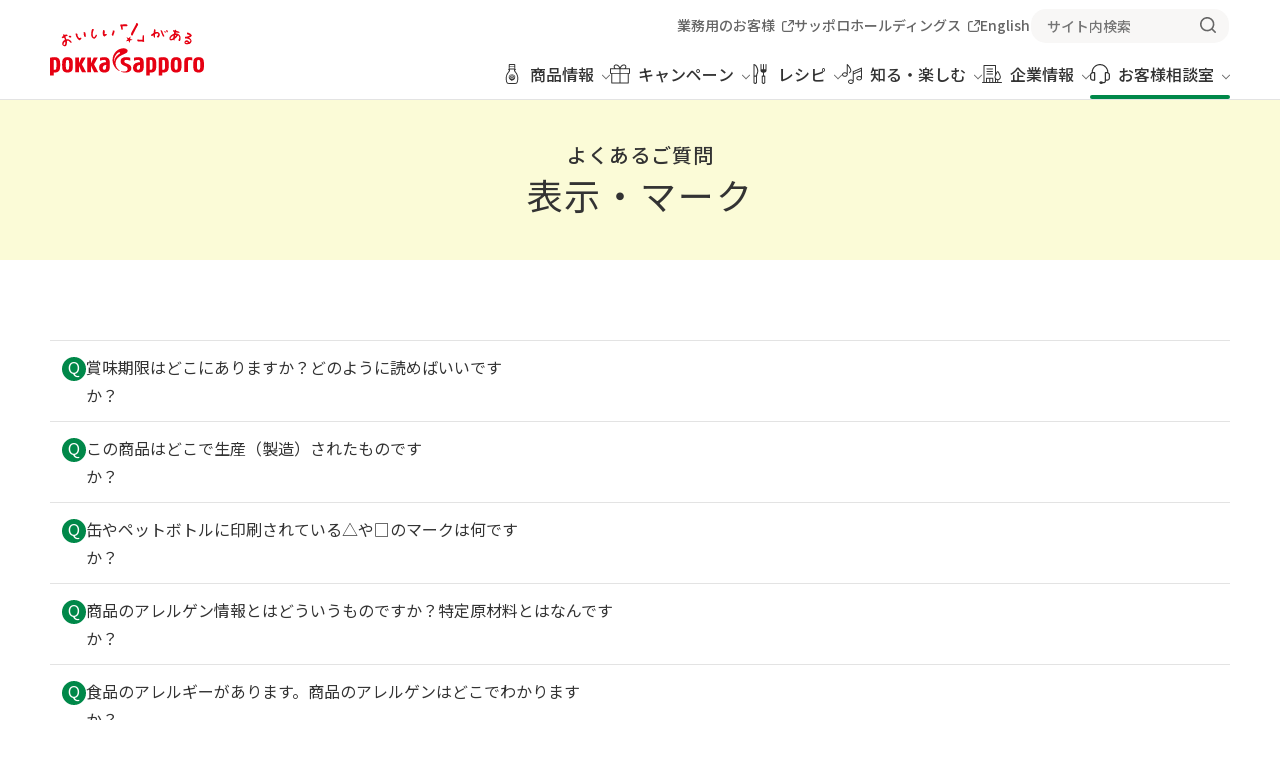

--- FILE ---
content_type: text/html;charset=utf-8
request_url: https://www.pokkasapporo-fb.jp/customer/faq/mark/index.html
body_size: 7242
content:
<!DOCTYPE html>

<html lang="ja">
<head class="rt_bn_faq_l_category">
	<meta charset="UTF-8" />
	<meta name="format-detection" content="telephone=no" />
	<meta name="viewport" content="width=device-width,initial-scale=1" />
	<title class="rt_cf_meta_title">表示・マーク ｜ よくあるご質問 ｜ お客様相談室 ｜ ポッカサッポロ</title>
	<meta class="rt_cf_meta_description" name="description" content="ポッカサッポロフード＆ビバレッジお客様相談室へ寄せられる、表示・マークに関するQ&amp;Aをご紹介します。" />
	<meta class="rt_cf_meta_title" property="og:title" content="表示・マーク ｜ よくあるご質問 ｜ お客様相談室 ｜ ポッカサッポロ" />
	<meta class="rt_cf_meta_description" property="og:description" content="ポッカサッポロフード＆ビバレッジお客様相談室へ寄せられる、表示・マークに関するQ&amp;Aをご紹介します。" />
	<meta class="rt_cf_meta_og_url" property="og:url" content="https://www.pokkasapporo-fb.jp/customer/faq/mark/index.html" />
	<link class="rt_canonical_url" rel="canonical" href="https://www.pokkasapporo-fb.jp/customer/faq/mark/index.html" />
	<link type="text/css" rel="stylesheet" href="/assets/css/style.css" />
<meta name="og:site_name" content="ポッカサッポロフード＆ビバレッジ" /><meta name="og:type" content="article" /><meta name="og:image" content="https://www.pokkasapporo-fb.jp/assets/images/ogp.jpg" /><link rel="shortcut icon" href="/favicon.ico" />
<link rel="icon" href="/favicon.svg" type="image/svg+xml" /><link rel="apple-touch-icon" sizes="180x180" href="/apple-touch-icon.png" /><link rel="manifest" crossorigin="use-credentials" href="/site.webmanifest" /><script src="https://cmp.datasign.co/v2/280fdb990e/cmp.js" async=""></script><link href="//ce.mf.marsflag.com/latest/css/mf-search.css" rel="stylesheet" type="text/css" media="all" charset="UTF-8" />

<!-- Google Tag Manager --><script>(function(w,d,s,l,i){w[l]=w[l]||[];w[l].push({'gtm.start':
new Date().getTime(),event:'gtm.js'});var f=d.getElementsByTagName(s)[0],
j=d.createElement(s),dl=l!='dataLayer'?'&l='+l:'';j.async=true;j.src=
'https://www.googletagmanager.com/gtm.js?id='+i+dl;f.parentNode.insertBefore(j,f);
})(window,document,'script','dataLayer','GTM-MRZ8ZB');</script><!-- End Google Tag Manager --></head>
<body>
<div class="inc_common_bodyTop"><!-- /assets/include/inc_common_bodyTop --></div>
<div id="pagetop" class="container customer faq-cat">
	<header class="header inc_common_header">
	<div class="header-inner">
		<div class="header-logo opacity">
			<a href="/"><img src="/assets/images/logo.svg" alt="おいしい「！」がある POKKA SAPPORO" width="1476" height="512" /></a>
		</div>
		<div class="header-nav">
			<ul class="header-nav-main">
				<li class="header-nav-main-item">
					<button class="__head js-megaMenuOpen" aria-haspopup="true" aria-label="商品情報 メニューを開く" data-category="products">
						<svg aria-hidden="true"><use xlink:href="/assets/svg/sprite.svg#main_products"></use></svg><span>商品情報</span><em class="__switch"></em>
					</button>
					<div class="__megaMenu">
						<button class="header-close js-header-close" aria-label="メニューを閉じる"><svg aria-hidden="true"><use xlink:href="/assets/svg/sprite.svg#close"></use></svg></button>
						<div class="__megaMenu_inner">
							<div class="__megaMenu_head">
								<h2><svg aria-hidden="true"><use xlink:href="/assets/svg/sprite.svg#main_products"></use></svg><span>商品情報</span></h2>
								<ul>
									<li><a class="mod-link02" href="/products/"><span>商品情報TOP</span></a></li>
									<li><a class="mod-link02" href="/products/#series"><span>商品サイト</span></a></li>
									<li><a class="mod-link02" href="/products/new.html"><span>新商品・リニューアル品</span></a></li>
									<li><a class="mod-link02" href="/products/products_old.html"><span>製造終了商品</span></a></li>
									<li><a class="mod-link02" href="/products/allergy/"><span>アレルゲン物質検索</span></a></li>
								</ul>
							</div>
							<div class="__megaMenu_body">
								<h3>商品カテゴリーから探す</h3>
								<ul>

									<!-- 動的：商品カテゴリー -->
									<li class="__item rt_bn_product_parent_categories_head">
										<a href="/products/lemon/" class="rt_cf_pc_category_link">
											<figure>
												<img src="/products/cms/images/c0100.jpg" alt="" loading="lazy" width="284" height="176" class="rt_cf_pc_category_image" title="" />
												<figcaption><p class="ta_center rt_cf_pc_product_category_title">レモン</p></figcaption>
											</figure>
										</a>
									</li><li class="__item rt_bn_product_parent_categories_head">
										<a href="/products/soup/" class="rt_cf_pc_category_link">
											<figure>
												<img src="/products/cms/images/c0300.jpg" alt="" loading="lazy" width="284" height="176" class="rt_cf_pc_category_image" title="" />
												<figcaption><p class="ta_center rt_cf_pc_product_category_title">スープ</p></figcaption>
											</figure>
										</a>
									</li><li class="__item rt_bn_product_parent_categories_head">
										<a href="/products/cha/" class="rt_cf_pc_category_link">
											<figure>
												<img src="/products/cms/images/c0700.jpg" alt="" loading="lazy" width="284" height="176" class="rt_cf_pc_category_image" title="" />
												<figcaption><p class="ta_center rt_cf_pc_product_category_title">無糖茶・紅茶</p></figcaption>
											</figure>
										</a>
									</li><li class="__item rt_bn_product_parent_categories_head">
										<a href="/products/water/" class="rt_cf_pc_category_link">
											<figure>
												<img src="/products/cms/images/c2900.png" alt="" loading="lazy" width="284" height="176" class="rt_cf_pc_category_image" title="" />
												<figcaption><p class="ta_center rt_cf_pc_product_category_title">水・炭酸水</p></figcaption>
											</figure>
										</a>
									</li><li class="__item rt_bn_product_parent_categories_head">
										<a href="/products/coffee/" class="rt_cf_pc_category_link">
											<figure>
												<img src="/products/cms/images/c0200.jpg" alt="" loading="lazy" width="284" height="176" class="rt_cf_pc_category_image" title="" />
												<figcaption><p class="ta_center rt_cf_pc_product_category_title">コーヒー</p></figcaption>
											</figure>
										</a>
									</li><li class="__item rt_bn_product_parent_categories_head">
										<a href="/products/soda/" class="rt_cf_pc_category_link">
											<figure>
												<img src="/products/cms/images/c0500.jpg" alt="" loading="lazy" width="284" height="176" class="rt_cf_pc_category_image" title="" />
												<figcaption><p class="ta_center rt_cf_pc_product_category_title">炭酸飲料</p></figcaption>
											</figure>
										</a>
									</li><li class="__item rt_bn_product_parent_categories_head">
										<a href="/products/otherdrink/" class="rt_cf_pc_category_link">
											<figure>
												<img src="/products/cms/images/c0900.jpg" alt="" loading="lazy" width="284" height="176" class="rt_cf_pc_category_image" title="" />
												<figcaption><p class="ta_center rt_cf_pc_product_category_title">その他飲料</p></figcaption>
											</figure>
										</a>
									</li><li class="__item rt_bn_product_parent_categories_head">
										<a href="/products/cartocan/" class="rt_cf_pc_category_link">
											<figure>
												<img src="/products/cms/images/c2500.jpg" alt="" loading="lazy" width="284" height="176" class="rt_cf_pc_category_image" title="" />
												<figcaption><p class="ta_center rt_cf_pc_product_category_title">カートカン</p></figcaption>
											</figure>
										</a>
									</li><li class="__item rt_bn_product_parent_categories_head">
										<a href="/products/mixerdrink/" class="rt_cf_pc_category_link">
											<figure>
												<img src="/products/cms/images/c1000.jpg" alt="" loading="lazy" width="284" height="176" class="rt_cf_pc_category_image" title="" />
												<figcaption><p class="ta_center rt_cf_pc_product_category_title">果汁割材</p></figcaption>
											</figure>
										</a>
									</li><li class="__item rt_bn_product_parent_categories_head">
										<a href="/products/hoken/" class="rt_cf_pc_category_link">
											<figure>
												<img src="/products/cms/images/c2700.jpg" alt="" loading="lazy" width="284" height="176" class="rt_cf_pc_category_image" title="" />
												<figcaption><p class="ta_center rt_cf_pc_product_category_title">保健機能食品</p></figcaption>
											</figure>
										</a>
									</li><li class="__item rt_bn_product_parent_categories_head">
										<a href="/products/health/" class="rt_cf_pc_category_link">
											<figure>
												<img src="/products/cms/images/c1400.jpg" alt="" loading="lazy" width="284" height="176" class="rt_cf_pc_category_image" title="" />
												<figcaption><p class="ta_center rt_cf_pc_product_category_title">ヘルスフード</p></figcaption>
											</figure>
										</a>
									</li><li class="__item rt_bn_product_parent_categories_head">
										<a href="/products/otherfood/" class="rt_cf_pc_category_link">
											<figure>
												<img src="/products/cms/images/c2800.jpg" alt="" loading="lazy" width="284" height="176" class="rt_cf_pc_category_image" title="" />
												<figcaption><p class="ta_center rt_cf_pc_product_category_title">その他食品</p></figcaption>
											</figure>
										</a>
									</li><li class="__item rt_bn_product_parent_categories_head">
										<a href="/products/limited/" class="rt_cf_pc_category_link">
											<figure>
												<img src="/products/cms/images/c2200.jpg" alt="" loading="lazy" width="284" height="176" class="rt_cf_pc_category_image" title="" />
												<figcaption><p class="ta_center rt_cf_pc_product_category_title">地域限定</p></figcaption>
											</figure>
										</a>
									</li>

								</ul>
							</div>
						</div>
					</div>
				</li>
				<li class="header-nav-main-item">
					<button class="__head js-megaMenuOpen" aria-haspopup="true" aria-label="キャンペーン メニューを開く" data-category="enjoy">
						<svg aria-hidden="true"><use xlink:href="/assets/svg/sprite.svg#main_enjoy"></use></svg><span>キャンペーン</span><em class="__switch"></em>
					</button>
					<div class="__megaMenu">
						<button class="header-close js-header-close" aria-label="メニューを閉じる"><svg aria-hidden="true"><use xlink:href="/assets/svg/sprite.svg#close"></use></svg></button>
						<div class="__megaMenu_inner">
							<div class="__megaMenu_head">
								<h2><svg aria-hidden="true"><use xlink:href="/assets/svg/sprite.svg#main_enjoy"></use></svg><span>キャンペーン</span></h2>
								<ul>
									<li><a class="mod-link02" href="/enjoy/"><span>実施中のキャンペーン</span></a></li>
									<li><a class="mod-link02" href="/enjoy/#end_of_reception"><span>受付終了したキャンペーン</span></a></li>
									<li><a class="mod-link02" href="/member/"><span>ポッカサッポロメンバーズ会員登録（無料）</span></a></li>
								</ul>
							</div>
							<div class="__megaMenu_body rt_bn_products_campaign_info">
								<div class="rt_cf_ng_news_is_not_0">
									<h3>PICK UP キャンペーン</h3>
									<ul>

										<!-- 動的：PICK UP キャンペーン -->
										<li class="__item ng_news">
											<a href="/jikkuri/rilakkuma25cp/?from=Campaign" class="cf_ng_url rt_cf_ng_end_date_not_past" target="_self">
												<figure>
													<img src="./news_file/file/jikkuri_CP20251201.jpg" alt="リラックマ×じっくりコトコト プレゼントキャンペーン" loading="lazy" width="620" height="384" class="cf_ng_image_src" title="" />
													<figcaption>
														
														<p class="cf_ng_title">リラックマ×じっくりコトコト プレゼントキャンペーン</p>
													</figcaption>
												</figure>
											</a>
										</li>

									</ul>
								</div>
							</div>
						</div>
					</div>
				</li>
				<li class="header-nav-main-item">
					<button class="__head js-megaMenuOpen" aria-haspopup="true" aria-label="レシピ メニューを開く" data-category="recipes">
						<svg aria-hidden="true"><use xlink:href="/assets/svg/sprite.svg#main_recipes"></use></svg><span>レシピ</span><em class="__switch"></em>
					</button>
					<div class="__megaMenu">
						<button class="header-close js-header-close" aria-label="メニューを閉じる"><svg aria-hidden="true"><use xlink:href="/assets/svg/sprite.svg#close"></use></svg></button>
						<div class="__megaMenu_inner">
							<div class="__megaMenu_head">
								<h2><svg aria-hidden="true"><use xlink:href="/assets/svg/sprite.svg#main_recipes"></use></svg><span>レシピ</span></h2>
								<ul>
									<li><a class="mod-link02" href="/recipes/"><span>レシピTOP</span></a></li>
									<li><a class="mod-link02" href="/recipes/search/"><span>レシピ詳細検索</span></a></li>
									<li><a class="mod-link02" href="/recipes/feature/"><span>テーマ別レシピコレクション</span></a></li>
								</ul>
							</div>
							<div class="__megaMenu_body rt_bn_osusume_recipe_list">
								<h3>おすすめレシピ</h3>
								<ul>

									<!-- 動的：おすすめレシピ -->
									<li class="__item cf_rsg_recipe_special_feature">
										<a href="/hirameki/lemon100-drink/" class="rt_cf_rsf_href_h rt_cf_rsf_status" target="_self">
											<figure>
												<img src="/recipes/images/rf_lemondrink_calendar.webp" alt="" loading="lazy" width="596" height="369" class="rt_cf_rsf_img_h" title="" />
												<figcaption><p class="rt_cf_rsf_name_h">ポッカレモン100 2週間分レモンドリンクカレンダー</p></figcaption>
											</figure>
										</a>
									</li><li class="__item cf_rsg_recipe_special_feature">
										<a href="/hirameki/lemon100-hayamihyo/" class="rt_cf_rsf_href_h rt_cf_rsf_status" target="_self">
											<figure>
												<img src="/recipes/images/rf_lemon100-hayamihyo.webp" alt="" loading="lazy" width="596" height="369" class="rt_cf_rsf_img_h" title="" />
												<figcaption><p class="rt_cf_rsf_name_h">ポッカレモン100ドレッシング＆たれ早見表</p></figcaption>
											</figure>
										</a>
									</li><li class="__item cf_rsg_recipe_special_feature">
										<a href="/hirameki/lemon100-osurecipe/" class="rt_cf_rsf_href_h rt_cf_rsf_status" target="_self">
											<figure>
												<img src="/recipes/images/rf_lemon100-osurecipe.webp" alt="" loading="lazy" width="596" height="369" class="rt_cf_rsf_img_h" title="" />
												<figcaption><p class="rt_cf_rsf_name_h">ポッカレモン100 お酢→レモンのススメ</p></figcaption>
											</figure>
										</a>
									</li><li class="__item cf_rsg_recipe_special_feature">
										<a href="/recipes/feature/rs110.html" class="rt_cf_rsf_href_h rt_cf_rsf_status">
											<figure>
												<img src="/recipes/images/2095.jpg" alt="" loading="lazy" width="596" height="369" class="rt_cf_rsf_img_h" title="" />
												<figcaption><p class="rt_cf_rsf_name_h">あったか鍋レシピ</p></figcaption>
											</figure>
										</a>
									</li>

								</ul>
							</div>
						</div>
					</div>
				</li>
				<li class="header-nav-main-item">
					<button class="__head js-megaMenuOpen" aria-haspopup="true" aria-label="知る・楽しむ メニューを開く" data-category="hirameki">
						<svg aria-hidden="true"><use xlink:href="/assets/svg/sprite.svg#main_hirameki"></use></svg><span>知る・楽しむ</span><em class="__switch"></em>
					</button>
					<div class="__megaMenu">
						<button class="header-close js-header-close" aria-label="メニューを閉じる"><svg aria-hidden="true"><use xlink:href="/assets/svg/sprite.svg#close"></use></svg></button>
						<div class="__megaMenu_inner">
							<div class="__megaMenu_head">
								<h2><svg aria-hidden="true"><use xlink:href="/assets/svg/sprite.svg#main_hirameki"></use></svg><span>知る・楽しむ</span></h2>
								<ul>
									<li><a class="mod-link02" href="/hirameki/"><span>知る・楽しむTOP</span></a></li>
								</ul>
							</div>
							<div class="__megaMenu_body">
								<ul>
									<li class="__item">
										<a href="/lemon-museum/">
											<figure>
												<img src="/assets/images/banner/lemon-musium.jpg" alt="" loading="lazy" width="620" height="384" />
												<figcaption><p>レモンミュージアム</p></figcaption>
											</figure>
										</a>
									</li>
									<li class="__item">
										<a href="/lemon-museum/know/lemonkentei/">
											<figure>
												<img src="/assets/images/banner/lemon-kentei.jpg" alt="" loading="lazy" width="620" height="384" />
												<figcaption><p>ミニレモン検定</p></figcaption>
											</figure>
										</a>
									</li>
									<li class="__item">
										<a href="/enjoy/sashiilemon/">
											<figure>
												<img src="/assets/images/banner/sashiire-lemon.jpg" alt="" loading="lazy" width="620" height="384" />
												<figcaption><p>差し入レモン課</p></figcaption>
											</figure>
										</a>
									</li>
								</ul>
							</div>
						</div>
					</div>
				</li>
				<li class="header-nav-main-item">
					<button class="__head js-megaMenuOpen" aria-haspopup="true" aria-label="企業情報 メニューを開く" data-category="company">
						<svg aria-hidden="true"><use xlink:href="/assets/svg/sprite.svg#main_company"></use></svg><span>企業情報</span><em class="__switch"></em>
					</button>
					<div class="__megaMenu">
						<button class="header-close js-header-close" aria-label="メニューを閉じる"><svg aria-hidden="true"><use xlink:href="/assets/svg/sprite.svg#close"></use></svg></button>
						<div class="__megaMenu_inner">
							<div class="__megaMenu_head">
								<h2><svg aria-hidden="true"><use xlink:href="/assets/svg/sprite.svg#main_company"></use></svg><span>企業情報</span></h2>
								<ul>
									<li><a class="mod-link02" href="/company/"><span>企業情報TOP</span></a></li>
									<li><a class="mod-link02" href="/company/info/message.html"><span>ご挨拶と企業理念</span></a></li>
									<li><a class="mod-link02" href="/company/info/"><span>会社概要・事業内容など</span></a></li>
									<li><a class="mod-link02" href="/company/news/"><span>ニュースリリース</span></a></li>
									<li><a class="mod-link02" href="/company/recruit/"><span>採用情報</span></a></li>
								</ul>
							</div>
							<div class="__megaMenu_body">
								<ul>
									<li class="__item">
										<a href="/company/info/">
											<figure>
												<img src="/assets/images/banner/company.jpg" alt="" loading="lazy" width="620" height="384" />
												<figcaption><p>会社概要・事業内容など</p></figcaption>
											</figure>
										</a>
									</li>
									<li class="__item">
										<a href="/sustainability/">
											<figure>
												<img src="/assets/images/banner/sustainability.jpg" alt="" loading="lazy" width="620" height="384" />
												<figcaption><p>サステナビリティ</p></figcaption>
											</figure>
										</a>
									</li>
									<li class="__item">
										<a href="/saiyou/">
											<figure>
												<img src="/assets/images/banner/recruit.jpg" alt="" loading="lazy" width="620" height="384" />
												<figcaption><p>新卒採用サイト</p></figcaption>
											</figure>
										</a>
									</li>
								</ul>
							</div>
						</div>
					</div>
				</li>
				<li class="header-nav-main-item">
					<button class="__head js-megaMenuOpen" aria-haspopup="true" aria-label="お客様相談室 メニューを開く" data-category="customer">
						<svg aria-hidden="true"><use xlink:href="/assets/svg/sprite.svg#main_customer"></use></svg><span>お客様相談室</span><em class="__switch"></em>
					</button>
					<div class="__megaMenu">
						<button class="header-close js-header-close" aria-label="メニューを閉じる"><svg aria-hidden="true"><use xlink:href="/assets/svg/sprite.svg#close"></use></svg></button>
						<div class="__megaMenu_inner">
							<div class="__megaMenu_head">
								<h2><svg aria-hidden="true"><use xlink:href="/assets/svg/sprite.svg#main_customer"></use></svg><span>お客様相談室</span></h2>
								<ul>
									<li><a class="mod-link02" href="/customer/"><span>お客様相談室TOP</span></a></li>
									<li><a class="mod-link02" href="/customer/faq/"><span>よくあるご質問</span></a></li>
									<li><a class="mod-link02" href="/customer/safety/"><span>安心してお使いいただくために</span></a></li>
									<li><a class="mod-link02" href="/customer/iso10002.html"><span>お客様対応基本方針</span></a></li>
									<li><a class="mod-link02" href="/customer/voice.html"><span>お客様の声を活かしました</span></a></li>
								</ul>
							</div>
							<div class="__megaMenu_body _flex">
								<div>
									<h3>安心してお使いいただくために</h3>
									<ul>
										<li class="__item">
											<a href="/customer/safety/lemon100.html">
												<figure>
													<img src="/images/customer/safety/lemon100/thumb.jpg" alt="" loading="lazy" width="620" height="384" class="mod-border" />
													<figcaption><p>ポッカレモン・保存方法について</p></figcaption>
												</figure>
											</a>
										</li>
										<li class="__item">
											<a href="/customer/safety/topputu.html">
												<figure>
													<img src="/images/customer/safety/topputu/thumb.jpg" alt="" loading="lazy" width="620" height="384" class="mod-border" />
													<figcaption><p>缶やペットボトルの飲料をご家庭で温めるには</p></figcaption>
												</figure>
											</a>
										</li>
									</ul>
								</div>
								<div>
									<h3>よくあるご質問</h3>
									<ul>
										<li class="__item">
											<a href="/customer/faq/other/89.html">
												<figure>
													<img src="/images/top/menu_customer_faq.webp" alt="" loading="lazy" width="620" height="384" />
													<figcaption>
														<span class="__label _qa">Q&amp;A</span>
														<p>商品を探しています。どこで買えますか？直接注文することはできますか？</p>
													</figcaption>
												</figure>
											</a>
										</li>
										<li class="__item">
											<a href="/customer/faq/quality/68.html">
												<figure>
													<img src="/images/top/menu_customer_faq.webp" alt="" loading="lazy" width="620" height="384" />
													<figcaption>
														<span class="__label _qa">Q&amp;A</span>
														<p>缶やペットボトルの飲料を温めるにはどうしたら良いですか？</p>
													</figcaption>
												</figure>
											</a>
										</li>
									</ul>
								</div>
							</div>
						</div>
					</div>
				</li>
			</ul>
			<ul class="header-nav-sub">
				<li><a href="https://professionaluse.pokkasapporo-fb.jp/" target="_blank" rel="noopener">
					<span>業務用のお客様</span><svg aria-hidden="true"><use xlink:href="/assets/svg/sprite.svg#blank"></use></svg>
					</a></li>
				<li><a href="https://www.sapporoholdings.jp/" target="_blank" rel="noopener">
					<span>サッポロホールディングス</span><svg aria-hidden="true"><use xlink:href="/assets/svg/sprite.svg#blank"></use></svg>
					</a></li>
				<li class="__lang">
					<a href="/english/"><span>English</span></a>
				</li>
				<li class="__search">
					<div class="mf_finder_container">
						<mf-search-box submit-text="" placeholder="サイト内検索" imgsize-default="2" doctype-hidden="" category-default="ポッカサッポロフード＆ビバレッジ" serp-url="/search/result.html#/" category-csv="ポッカサッポロフード＆ビバレッジ" options-hidden="" ignore-search-result="" ajax-url="//finder.api.mf.marsflag.com/api/v1/finder_service/documents/452f0916/search"></mf-search-box>
					</div>
				</li>
			</ul>
		</div>

		<ul class="header-spNav">
			<li><button class="js-header-search"><svg aria-label="新しいウィンドウでGoogleサイト内検索を開きます"><use xlink:href="/assets/svg/sprite.svg#search"></use></svg></button></li>
		</ul>
		<span class="header-hamburger"><em></em></span>

		<div class="header-search">
			<div class="mf_finder_container">
				<mf-search-box submit-text="" placeholder="サイト内検索" imgsize-default="2" doctype-hidden="" category-default="ポッカサッポロフード＆ビバレッジ" serp-url="/search/result.html#/" category-csv="ポッカサッポロフード＆ビバレッジ" options-hidden="" ignore-search-result="" ajax-url="//finder.api.mf.marsflag.com/api/v1/finder_service/documents/452f0916/search"></mf-search-box>
			</div>
		</div>
	</div>
	<span class="header-overlay"></span>
</header>

	<main class="contents">
		<div class="mod-head01">
			<h1 class="rt_bn_faq_l_category"><span class="__cat">よくあるご質問</span><span class="rt_cf_fc_g_name">表示・マーク</span></h1>
		</div>

		<section class="mod-auto">
			<!-- クロール用URLリスト -->
			<ul class="di_none rt_bn_faq_list">
				<li><a href="/customer/faq/mark/77.html" class="rt_cf_f_question">賞味期限はどこにありますか？どのように読めばいいですか？</a></li>
			</ul><ul class="di_none rt_bn_faq_list">
				<li><a href="/customer/faq/mark/78.html" class="rt_cf_f_question">この商品はどこで生産（製造）されたものですか？</a></li>
			</ul><ul class="di_none rt_bn_faq_list">
				<li><a href="/customer/faq/mark/79.html" class="rt_cf_f_question">缶やペットボトルに印刷されている△や□のマークは何ですか？</a></li>
			</ul>

			<div class="mod-spacer1 rt_bn_faq_l_category_list">
				<span class="di_none _key">mark</span>
				<!-- AJAX -->
			</div>

			<div class="mod-spacer2">
				<a href="/customer/faq/" class="mod-button"><span>よくあるご質問一覧</span><svg aria-hidden="true"><use xlink:href="/assets/svg/sprite.svg#arrow_R"></use></svg></a>
			</div>
		</section>

		<section class="inc_customer_localNav">
	<div class="mod-borderTop mod-spacer1">
		<div class="mod-auto pt64 pc_pt80">
			<h3 class="mod-head03"><a href="/customer/" class="mod-link03"><span>お客様相談室</span></a></h3>
			<ul class="mod-localNav">
				<li><a href="/customer/faq/"><span>よくあるご質問</span><svg aria-hidden="true"><use xlink:href="/assets/svg/sprite.svg#arrow_R"></use></svg></a></li>
				<li><a href="/customer/safety/"><span>安心してお使いいただくために</span><svg aria-hidden="true"><use xlink:href="/assets/svg/sprite.svg#arrow_R"></use></svg></a></li>
				<li><a href="/customer/iso10002.html"><span>お客様対応基本方針</span><svg aria-hidden="true"><use xlink:href="/assets/svg/sprite.svg#arrow_R"></use></svg></a></li>
				<li><a href="/customer/voice.html"><span>お客様の声を活かしました</span><svg aria-hidden="true"><use xlink:href="/assets/svg/sprite.svg#arrow_R"></use></svg></a></li>
			</ul>
		</div>
	</div>
</section>

		<nav class="mod-topicPath mod-spacer1" aria-label="パンくずリスト">
			<ul class="mod-topicPath-ul mod-auto" itemscope="" itemtype="http://schema.org/BreadcrumbList">
				<li class="mod-topicPath-li" itemprop="itemListElement" itemscope="" itemtype="http://schema.org/ListItem">
					<a class="mod-topicPath-a" itemprop="item" href="/"><svg><use xlink:href="/assets/svg/sprite.svg#home"></use></svg><span class="mod-topicPath-span" itemprop="name">ホーム</span></a>
					<svg aria-hidden="true"><use xlink:href="/assets/svg/sprite.svg#arrow_R"></use></svg>
					<meta itemprop="position" content="1" />
				</li>
				<li class="mod-topicPath-li" itemprop="itemListElement" itemscope="" itemtype="http://schema.org/ListItem">
					<a class="mod-topicPath-a" itemprop="item" href="/customer/">
						<span class="mod-topicPath-span" itemprop="name">お客様相談室</span>
					</a>
					<svg aria-hidden="true"><use xlink:href="/assets/svg/sprite.svg#arrow_R"></use></svg>
					<meta itemprop="position" content="2" />
				</li>
				<li class="mod-topicPath-li" itemprop="itemListElement" itemscope="" itemtype="http://schema.org/ListItem">
					<a class="mod-topicPath-a" itemprop="item" href="/customer/faq/">
						<span class="mod-topicPath-span" itemprop="name">よくあるご質問</span>
					</a>
					<svg aria-hidden="true"><use xlink:href="/assets/svg/sprite.svg#arrow_R"></use></svg>
					<meta itemprop="position" content="3" />
				</li>
				<li class="mod-topicPath-li rt_bn_faq_l_category" itemprop="itemListElement" itemscope="" itemtype="http://schema.org/ListItem">
					<a class="mod-topicPath-a" itemprop="item" href="/customer/faq/$category$/">
						<span class="mod-topicPath-span rt_cf_fc_g_name" itemprop="name">表示・マーク</span>
					</a>
					<svg aria-hidden="true"><use xlink:href="/assets/svg/sprite.svg#arrow_R"></use></svg>
					<meta itemprop="position" content="4" />
				</li>
			</ul>
		</nav>
	</main>

	<footer class="footer inc_common_footer">
	<div class="footer-nav">
		<a href="#pagetop" rel="scroll" class="footer-pagetop">
			<svg aria-label="ページトップへ戻る"><use xlink:href="/assets/svg/sprite.svg#arrow_Top"></use></svg>
		</a>
		<div class="footer-nav-inner mod-auto-pc">
			<div class="footer-nav-block">
				<div class="footer-nav-head">
					<a href="/products/">商品情報</a>
				</div>
				<ul class="footer-nav-detail">
					<li><a href="/products/">商品情報TOP</a></li>
					<li><a href="/products/new.html">新商品・リニューアル品</a></li>
					<li><a href="/products/products_old.html">製造終了商品</a></li>
				</ul>
			</div>
			<div class="footer-nav-block">
				<div class="footer-nav-head">
					<a href="/enjoy/">キャンペーン</a>
				</div>
				<ul class="footer-nav-detail">
					<li><a href="/enjoy/">実施中のキャンペーン</a></li>
					<li><a href="/enjoy/#end_of_reception">受付終了したキャンペーン</a></li>
					<li><a href="/member/">ポッカサッポロメンバーズ</a></li>
				</ul>
			</div>
			<div class="footer-nav-block">
				<div class="footer-nav-head">
					<a href="/recipes/">レシピ</a>
				</div>
				<ul class="footer-nav-detail">
					<li><a href="/recipes/">レシピTOP</a></li>
					<li><a href="/recipes/search/">レシピ詳細検索</a></li>
					<li><a href="/recipes/feature/">テーマ別レシピコレクション</a></li>
				</ul>
			</div>
			<div class="footer-nav-block">
				<div class="footer-nav-head">
					<a href="/hirameki/">知る・楽しむ</a>
				</div>
				<ul class="footer-nav-detail">
					<li><a href="/lemon-museum/">レモンミュージアム</a></li>
					<li><a href="/lemon-museum/know/lemonkentei/">ミニレモン検定</a></li>
					<li><a href="/enjoy/sashiilemon/">差し入レモン課</a></li>
					<li><a href="https://note.sapporoholdings.jp/" target="_blank" rel="noopener">
						<span>サッポログループ公式note</span><svg aria-label="新しいウィンドウで開きます"><use xlink:href="/assets/svg/sprite.svg#blank"></use></svg></a>
					</li>
				</ul>
			</div>
			<div class="footer-nav-block">
				<div class="footer-nav-head">
					<a href="/company/">企業情報</a>
				</div>
				<ul class="footer-nav-detail">
					<li><a href="/company/">企業情報TOP</a></li>
					<li><a href="/company/info/">会社概要・事業内容など</a></li>
					<li><a href="/company/news/">ニュースリリース</a></li>
					<li><a href="/sustainability/">サステナビリティ</a></li>
					<li><a href="/saiyou/">採用情報</a></li>
				</ul>
			</div>
			<div class="footer-nav-block">
				<div class="footer-nav-head">
					<a href="/customer/">お客様相談室</a>
				</div>
				<ul class="footer-nav-detail">
					<li><a href="/customer/">お客様相談室TOP</a></li>
					<li><a href="/customer/faq/">よくあるご質問</a></li>
					<li><a href="/customer/safety/">安心してお使いいただくために</a></li>
					<li><a href="/customer/iso10002.html">お客様対応基本方針</a></li>
					<li><a href="/customer/voice.html">お客様の声を活かしました</a></li>
				</ul>
			</div>
			<div class="footer-nav-block">
				<ul class="footer-nav-detail _sub">
					<li><a href="/english/">English</a></li>
					<li><a href="https://professionaluse.pokkasapporo-fb.jp/" target="_blank" rel="noopener">
						<span>業務用のお客様</span><svg aria-label="新しいウィンドウで開きます"><use xlink:href="/assets/svg/sprite.svg#blank"></use></svg></a>
					</li>
					<li><a href="https://www.sapporoholdings.jp/" target="_blank" rel="noopener">
						<span>サッポロホールディングス</span><svg aria-label="新しいウィンドウで開きます"><use xlink:href="/assets/svg/sprite.svg#blank"></use></svg></a>
					</li>
				</ul>
			</div>
		</div>
	</div>
	<div class="footer-share">
		<div class="footer-share-inner mod-auto">
			<figure class="__logo"><img src="/assets/images/logo_type.svg" alt="ポッカサッポロフード&amp;ビバレッジ株式会社" width="1476" height="74" /></figure>
			<div class="__account">
				<h3><a href="/company/info/socialmedia.html">ソーシャルメディアアカウント一覧</a></h3>
				<ul class="opacity">
					<li>
						<a href="https://x.com/pokkasapporo" target="_blank" rel="noopener">
							<svg aria-label="新しいウィンドウでポッカサッポロ公式Xを開く"><use xlink:href="/assets/svg/sprite.svg#x"></use></svg>
						</a>
					</li>
					<li>
						<a href="http://nav.cx/aF1RsqP" target="_blank" rel="noopener">
							<svg aria-label="新しいウィンドウでポッカサッポロ公式LINEを開く"><use xlink:href="/assets/svg/sprite.svg#line"></use></svg>
						</a>
					</li>
					<li>
						<a href="https://www.youtube.com/user/pokkasapporo" target="_blank" rel="noopener">
							<svg aria-label="新しいウィンドウでポッカサッポロ公式Youtubeを開く"><use xlink:href="/assets/svg/sprite.svg#youtube"></use></svg>
						</a>
					</li>
					<li>
						<a href="https://www.instagram.com/pokkasapporo/" target="_blank" rel="noopener" aria-label="新しいウィンドウでポッカサッポロ公式Instagramを開く">
							<img src="/assets/images/sns_insta.webp" alt="" width="100" height="100" />
						</a>
					</li>
				</ul>
			</div>
		</div>
	</div>
	<div class="footer-bottom">
		<div class="footer-bottom-inner mod-auto">
			<ul>
				<li><a href="/guide.html">サイトご利用にあたって</a></li>
				<li><a href="/accessibility.html">ウェブアクセシビリティ方針</a></li>
				<li><a href="/privacy.html">個人情報保護方針</a></li>
				<li><a href="/customer-harassment/">カスタマーハラスメント方針</a></li>
			</ul>
			<p class="__copy">©POKKA SAPPORO Food &amp; Beverage Ltd. All Rights Reserved.</p>
		</div>
	</div>
</footer>
</div>
<script type="text/javascript" src="/assets/js/import.js"></script>
<script type="text/javascript" src="/assets/js/faq.js"></script>
<script src="//ce.mf.marsflag.com/latest/js/mf-search.js" defer=""></script></body>
</html>

--- FILE ---
content_type: application/javascript; charset=utf-8
request_url: https://www.pokkasapporo-fb.jp/assets/js/import.js
body_size: 6785
content:
var cssua=function(e,t,o){"use strict";var a=" ua-",p=/\s*([\-\w ]+)[\s\/\:]([\d_]+\b(?:[\-\._\/]\w+)*)/,h=/([\w\-\.]+[\s\/][v]?[\d_]+\b(?:[\-\._\/]\w+)*)/g,g=/\b(?:(blackberry\w*|bb10)|(rim tablet os))(?:\/(\d+\.\d+(?:\.\w+)*))?/,v=/\bsilk-accelerated=true\b/,y=/\bfluidapp\b/,b=/(\bwindows\b|\bmacintosh\b|\blinux\b|\bunix\b)/,f=/(\bandroid\b|\bipad\b|\bipod\b|\bwindows phone\b|\bwpdesktop\b|\bxblwp7\b|\bzunewp7\b|\bwindows ce\b|\bblackberry\w*|\bbb10\b|\brim tablet os\b|\bmeego|\bwebos\b|\bpalm|\bsymbian|\bj2me\b|\bdocomo\b|\bpda\b|\bchtml\b|\bmidp\b|\bcldc\b|\w*?mobile\w*?|\w*?phone\w*?)/,L=/(\bxbox\b|\bplaystation\b|\bnintendo\s+\w+)/,s={parse:function(e,t){var o={};if(t&&(o.standalone=t),e=(""+e).toLowerCase()){for(var s=e.split(/[()]/),a=0,i=s.length;a<i;a++)if(a%2)for(var r,l,n=s[a].split(";"),c=0,d=n.length;c<d;c++)p.exec(n[c])&&(r=RegExp.$1.split(" ").join("_"),l=RegExp.$2,!o[r]||parseFloat(o[r])<parseFloat(l))&&(o[r]=l);else{var m=s[a].match(h);if(m)for(c=0,d=m.length;c<d;c++){var u=m[c].split(/[\/\s]+/);u.length&&"mozilla"!==u[0]&&(o[u[0].split(" ").join("_")]=u.slice(1).join("-"))}}f.exec(e)?(o.mobile=RegExp.$1,g.exec(e)&&(delete o[o.mobile],o.blackberry=o.version||RegExp.$3||RegExp.$2||RegExp.$1,RegExp.$1?o.mobile="blackberry":"0.0.1"===o.version&&(o.blackberry="7.1.0.0"))):L.exec(e)?(o.game=RegExp.$1,t=o.game.split(" ").join("_"),o.version&&!o[t]&&(o[t]=o.version)):b.exec(e)&&(o.desktop=RegExp.$1),o.intel_mac_os_x?(o.mac_os_x=o.intel_mac_os_x.split("_").join("."),delete o.intel_mac_os_x):o.cpu_iphone_os?(o.ios=o.cpu_iphone_os.split("_").join("."),delete o.cpu_iphone_os):o.cpu_os?(o.ios=o.cpu_os.split("_").join("."),delete o.cpu_os):"iphone"!==o.mobile||o.ios||(o.ios="1"),o.opera&&o.version?(o.opera=o.version,delete o.blackberry):v.exec(e)?o.silk_accelerated=!0:y.exec(e)&&(o.fluidapp=o.version),o.edge&&(delete o.applewebkit,delete o.safari,delete o.chrome,delete o.android),o.applewebkit?(o.webkit=o.applewebkit,delete o.applewebkit,o.opr&&(o.opera=o.opr,delete o.opr,delete o.chrome),o.safari&&(o.chrome||o.crios||o.fxios||o.opera||o.silk||o.fluidapp||o.phantomjs||o.mobile&&!o.ios?(delete o.safari,o.vivaldi&&delete o.chrome):o.safari=o.version&&!o.rim_tablet_os?o.version:{419:"2.0.4",417:"2.0.3",416:"2.0.2",412:"2.0",312:"1.3",125:"1.2",85:"1.0"}[parseInt(o.safari,10)]||o.safari)):o.msie||o.trident?(o.opera||(o.ie=o.msie||o.rv),delete o.msie,delete o.android,o.windows_phone_os?(o.windows_phone=o.windows_phone_os,delete o.windows_phone_os):"wpdesktop"!==o.mobile&&"xblwp7"!==o.mobile&&"zunewp7"!==o.mobile||(o.mobile="windows desktop",o.windows_phone=+o.ie<9?"7.0":+o.ie<10?"7.5":"8.0",delete o.windows_nt)):(o.gecko||o.firefox)&&(o.gecko=o.rv),o.rv&&delete o.rv,o.version&&delete o.version}return o},format:function(e){var t,o="";for(t in e)t&&e.hasOwnProperty(t)&&(o+=function(e,t){e=e.split(".").join("-");var o=a+e;if("string"==typeof t){for(var s=(t=t.split(" ").join("_").split(".").join("-")).indexOf("-");0<s;)o+=a+e+"-"+t.substring(0,s),s=t.indexOf("-",s+1);o+=a+e+"-"+t}return o}(t,e[t]));return o},encode:function(e){var t,o="";for(t in e)t&&e.hasOwnProperty(t)&&(o&&(o+="&"),o+=encodeURIComponent(t)+"="+encodeURIComponent(e[t]));return o}},t=(s.userAgent=s.ua=s.parse(t,o),s.format(s.ua)+" js");return e.className?e.className=e.className.replace(/\bno-js\b/g,"")+t:e.className=t.substr(1),s}(document.documentElement,navigator.userAgent,navigator.standalone);(()=>{const h="is-active",g="is-visible";FUNCTIONS={va:{pathname:location.pathname,isMobile:document.documentElement.classList.contains("ua-mobile"),isEnglish:-1!==location.pathname.indexOf("/english/"),device:{desktop:1024,sp:768},window:{width:window.innerWidth,height:window.innerHeight},header:{desktop:20,sp:60}},localDecision(){return new RegExp("(test\\.pokkasapporo-fb\\.connecty\\.co\\.jp|copre\\.jp|localhost|192\\.168\\.|100\\.64\\.)","g").test(location.hostname)},localLoading(){const t=this,o="inc_";let s=[],a=[];document.querySelectorAll('[class*="inc_"]').forEach(e=>{e=e.innerHTML.split(" ")[1];-1!==e.indexOf("inc_")&&s.push(e)}),s.length?(s.forEach(e=>{let o=new XMLHttpRequest;var t=new Promise((e,t)=>{o.onreadystatechange=function(){4===o.readyState&&(200===o.status?e(o.responseText):t(o.statusText))}});o.open("GET",e+".html",!0),o.send(),a.push(t)}),Promise.all(a).then(e=>{let s=new RegExp(o);e.forEach(t=>{var e=t.split(/ |\"/g);let o;e.forEach(e=>{e.match(s)&&(o=e)}),document.querySelectorAll("."+o).forEach(e=>{e.outerHTML=t}),console.log("Succeeded to read the include file!:",o)}),document.dispatchEvent(new Event("localincludeLoaded")),t.loadDelayScript()}).catch(e=>{console.error("Failed to read the include file:",e),document.dispatchEvent(new Event("localincludeLoaded")),t.loadDelayScript()})):(document.dispatchEvent(new Event("localincludeLoaded")),t.loadDelayScript())},getQuery(){let t=[],o=null;return window.location.href.slice(window.location.href.indexOf("?")+1).split("&").forEach(e=>{(o=e.split("="))[1]=-1!==o[1].indexOf("#")?o[1].split("#")[0]:o[1],t.push(o[0]),t[o[0]]=o[1]}),t},accordion(){document.querySelectorAll(".mod-accordion").forEach(a=>{var e=a.querySelector("summary");const i=a.querySelector(".mod-accordion-wrapper"),r=a.querySelector(".mod-accordion-plus");a.open&&r.animate({rotate:["0deg","90deg"]},{pseudoElement:"::after",fill:"forwards"}),e.addEventListener("click",e=>{var t,o,s;e=e,t=a,o=i,s=r,e.preventDefault(),t.open?(e=o.animate({opacity:[1,0],height:[o.offsetHeight+"px",0]},{duration:300,easing:"ease"}),s.animate({rotate:["90deg","0deg"]},{duration:300,pseudoElement:"::after",easing:"ease",fill:"forwards"}),e.onfinish=()=>{t.removeAttribute("open")}):(t.setAttribute("open","true"),o.animate({opacity:[0,1],height:[0,o.offsetHeight+"px"]},{duration:300,easing:"ease"}),s.animate({rotate:["0deg","90deg"]},{duration:300,pseudoElement:"::after",easing:"ease",fill:"forwards"}))})}),FUNCTIONS.va.window.width>=FUNCTIONS.va.device.desktop&&document.querySelectorAll(".sp-accordion").forEach(e=>{e.setAttribute("open",!0)})},pulldown(){const i=(e,t,o,s,a)=>{var i={duration:300,easing:"ease",fill:"forwards"},r={duration:300,easing:"ease"};e&&e.preventDefault(),t.open?(e=s.animate({opacity:[1,0],height:[s.offsetHeight+"px",0]},r),t.animate({height:[o.offsetHeight+s.offsetHeight+3+"px",a]},i),e.onfinish=()=>{t.removeAttribute("open")}):(t.setAttribute("open","true"),t.animate({height:[a,o.offsetHeight+s.offsetHeight+3+"px"]},i),s.animate({opacity:[0,1],height:[0,s.offsetHeight+"px"]},r))},t=document.querySelectorAll(".mod-pulldown > details");t.forEach(t=>{const o=t.querySelector("summary"),s=t.querySelector(".mod-pulldown-content");let a=t.offsetHeight+"px";o.addEventListener("click",e=>{i(e,t,o,s,a)})}),document.addEventListener("click",e=>{e.target.closest(".mod-pulldown")||t.forEach(e=>{e.open&&i(!1,e,e.querySelector("summary"),e.querySelector(".mod-pulldown-content"),e.closest(".mod-pulldown").offsetHeight+"px")})})},tabSwitch(){let s=document.querySelectorAll(".js-tab"),a=document.querySelectorAll(".js-tab-content");if(s.length){if(location.hash){let t=location.hash.split("#")[1];s.forEach(e=>{e.ariaSelected=!1,e.getAttribute("data-target").match(t)&&(e.ariaSelected=!0)}),a.forEach(e=>{e.classList.remove(h),e.classList.remove(g),e.getAttribute("data-target").match(t)&&(e.classList.add(h),setTimeout(()=>{e.classList.add(g)},200))})}s.forEach(o=>{o.addEventListener("click",()=>{s.forEach(e=>{e.classList.remove(h),e.ariaSelected=!1}),o.classList.add(h),o.ariaSelected=!0,a.forEach(e=>{e.classList.remove(h),e.classList.remove(g)});let e;var t=o.getAttribute("data-target");(e="all"===t?a:document.querySelectorAll('[data-target="'+t+'"]')).forEach(e=>{e.classList.add(h),setTimeout(()=>{e.classList.add(g)},200)})})})}},scrollToObject(e){var t,e=e.currentTarget?e.currentTarget.href.split("#")[1]:e.slice(1);"pagetop"!==e&&!document.getElementById(e)||(t="pagetop"===e?0:document.getElementById(e).getBoundingClientRect().top,t+="pagetop"===e?0:window.scrollY-20,window.scrollTo({top:t,behavior:"smooth"}))},waitForScrollComplete(a){let i;return new Promise(s=>{const t=setTimeout(()=>{s(!0)},100);addEventListener("scroll",function o(e){clearTimeout(t),clearTimeout(i),i=setTimeout(()=>{var e,t;"pagetop"!==(e=a)&&(t='a[href], area[href], input:not([disabled]), select:not([disabled]), textarea:not([disabled]), button:not([disabled]), iframe, object, [tabindex="0"], [contenteditable]',document.getElementById(e).querySelectorAll(t).length)&&(e=document.getElementById(e).querySelectorAll(t)).length&&e[0].focus({preventScroll:!0}),removeEventListener("scroll",o),s(!0)},100)})})},easeScroll(){document.querySelectorAll('a[rel="scroll"]').forEach(e=>{e.addEventListener("click",async e=>{if(e.preventDefault(),/#/.test(e.currentTarget.href))return FUNCTIONS.scrollToObject(e),e=e.currentTarget.href.split("#")[1],await FUNCTIONS.waitForScrollComplete(e),!1})})},easeScrollHash(){let e=location.hash;e&&!document.querySelector(".prod-category")&&(e=e.split("#")[1],FUNCTIONS.scrollToObject(e),FUNCTIONS.waitForScrollComplete(e))},pageTop(){let o=document.querySelector(".footer-pagetop");var e;o&&(e={rootMargin:"0px",threshold:[0,1]},new IntersectionObserver((e,t)=>{e.forEach(e=>{e.isIntersecting?o.classList.remove("is-active"):o.classList.add("is-active")})},e).observe(document.querySelector(".header")),e=new IntersectionObserver((e,t)=>{e.forEach(e=>{e.isIntersecting?o.classList.add("is-bottom"):o.classList.remove("is-bottom")})},e),FUNCTIONS.va.isEnglish?e.observe(document.querySelector(".footer")):e.observe(document.querySelector(".footer-share")))},setModal(){const a=(e,t)=>{const o=document.createElement("div");o.className="mod-modal-overlay",o.innerHTML=e,document.body.appendChild(o),o.classList.add(h),setTimeout(()=>{o.classList.add(g),o.getElementsByClassName("mod-modalContent").length&&(o.querySelector(".mod-modalContent").style.height=o.querySelector(".mod-modalContent").offsetHeight+"px"),document.querySelectorAll(".mod-modal-closeArea, .mod-modal-closeBtn").forEach(e=>{e.addEventListener("click",e=>{o.classList.remove(g),setTimeout(()=>{o.classList.remove(h),o.remove(),t.focus()},400)})})})};document.querySelectorAll(".mod-modal").forEach(e=>{e.addEventListener("click",e=>{var t,o,s=e.currentTarget.getAttribute("data-target"),s=document.querySelector(`.mod-modalContent[data-target="${s}"]`);return s&&((t=document.createElement("div")).className="mod-modal-closeArea",(o=document.createElement("div")).appendChild(t),o.appendChild(s.cloneNode(!0)),a(o.innerHTML,e.currentTarget)),!1})}),document.querySelectorAll(".mod-modalImg").forEach(e=>{e.addEventListener("click",e=>{var t=`<div class="mod-modal-closeArea"></div>
						<button type="button" class="mod-modal-closeBtn" aria-label="close"><span aria-hidden="true"></span></button>
						`+e.currentTarget.querySelector("img").outerHTML;return a(t,e.currentTarget),!1})}),document.addEventListener("keydown",e=>{var t,o;document.querySelector(".mod-modal-overlay")&&("Tab"===e.key&&(e.preventDefault(),o=(t=Array.from(document.querySelector(".mod-modal-overlay").querySelectorAll('a[href], area[href], input:not([disabled]), select:not([disabled]), textarea:not([disabled]), button:not([disabled]), iframe, object, [tabindex="0"], [contenteditable]'))).indexOf(document.activeElement),(e.shiftKey?0===o?t[t.length-1]:t[o-1]:o===t.length-1?t[0]:t[o+1]).focus()),"Escape"===e.key)&&(e.preventDefault(),document.querySelectorAll(".mod-modal-overlay").classList.remove(g),setTimeout(()=>{document.querySelectorAll(".mod-modal-overlay").classList.remove(h),document.querySelectorAll(".mod-modal-overlay").remove(),_target.focus()},400))})},matchHeight(e){let t=!1;if(e||(e=document.querySelectorAll("[data-mh]"),t=!0),e.forEach(e=>{e.style.height="auto"}),t){const o=new Map;e.forEach(e=>{var t=e.getAttribute("data-mh");o.has(t)||o.set(t,[]),o.get(t).push(e)}),o.forEach(e=>{const o=new Map;e.forEach(e=>{var t=e.getAttribute("data-mh")+"_"+e.getBoundingClientRect().top;o.has(t)||o.set(t,[]),o.get(t).push(e)}),o.forEach(e=>{let t=Math.max(...e.map(e=>e.offsetHeight));e.forEach(e=>{e.style.height=t+"px"})})})}else{const s=new Map;e.forEach(e=>{var t=e.getBoundingClientRect().top;s.has(t)||s.set(t,[]),s.get(t).push(e)}),s.forEach(e=>{let t=Math.max(...e.map(e=>e.offsetHeight));e.forEach(e=>{e.style.height=t+"px"})})}},headerMenu(){const e="is-fixed",t="is-open";let o=document.querySelector(".header"),s=document.querySelector(".header-nav"),a=document.querySelectorAll(".header-nav .js-megaMenuOpen"),i=document.querySelectorAll(".js-header-close"),r=document.querySelector(".header-hamburger"),l=document.querySelector(".header-search"),n=document.querySelectorAll(".js-header-search"),c=document.querySelector(".header-overlay"),d=document.querySelector(".container");const m=()=>{d&&(scrollTopNow=window.scrollY,d.style.position="fixed",d.style.width="100%",d.style.top=-1*scrollTopNow,d.style.left=0,document.body.classList.add(e))},u=()=>{d&&(d.style.position="static",document.body.classList.remove(e),window.scrollTo({top:scrollTopNow}))};FUNCTIONS.va.isEnglish||(o.querySelectorAll(".__item.ng_news").length&&o.querySelectorAll(".__item.ng_news").forEach(e=>{e.getElementsByTagName("a").length||e.remove()}),o.querySelectorAll(".__item.ng_news").length||o.querySelector(".__megaMenu_body.rt_bn_products_campaign_info").remove(),o.querySelectorAll(".__item.cf_rsg_recipe_special_feature").length&&o.querySelectorAll(".__item.cf_rsg_recipe_special_feature").forEach(e=>{e.getElementsByTagName("a").length||e.remove()}),o.querySelector(".__megaMenu_body.rt_bn_osusume_recipe_list")&&!o.querySelectorAll(".__item.cf_rsg_recipe_special_feature").length&&o.querySelector(".__megaMenu_body.rt_bn_osusume_recipe_list").remove());a.forEach(e=>{e.addEventListener("click",()=>{e.classList.contains(t)?(e.classList.remove(t),FUNCTIONS.va.window.width>FUNCTIONS.va.device.desktop?(e.nextElementSibling.classList.remove(g),setTimeout(()=>{e.nextElementSibling.classList.remove(h)},400),o.classList.remove(t),c.classList.remove(g),setTimeout(()=>{c.classList.remove(h)},400),u()):e.nextElementSibling.style.height=null):(FUNCTIONS.va.window.width>FUNCTIONS.va.device.desktop&&(m(),a.forEach(e=>{e.nextElementSibling.classList.contains(h)&&(e.classList.remove(t),e.nextElementSibling.classList.remove(g),setTimeout(()=>{e.nextElementSibling.classList.remove(h)},400))}),l.classList.contains(h)&&(l.classList.remove(g),setTimeout(()=>{l.classList.remove(h)},400)),c.classList.contains(h)||(c.classList.add(h),setTimeout(()=>{c.classList.add(g)},100))),o.classList.add(t),e.classList.add(t),e.nextElementSibling.classList.add(h),FUNCTIONS.va.window.width>FUNCTIONS.va.device.desktop?setTimeout(()=>{e.nextElementSibling.classList.add(g)},100):e.nextElementSibling.style.height=e.nextElementSibling.scrollHeight+"px")})}),r.addEventListener("click",e=>{r.classList.contains(h)?(s.classList.remove(g),c.classList.remove(g),setTimeout(()=>{s.classList.remove(h),c.classList.remove(h)},400),r.classList.remove(h),o.classList.remove(t),c.classList.remove(g),setTimeout(()=>{c.classList.remove(h)},400),u()):(m(),FUNCTIONS.va.isEnglish||l.classList.contains(h)&&(l.classList.remove(g),setTimeout(()=>{l.classList.remove(h)},400)),c.classList.contains(h)||(c.classList.add(h),setTimeout(()=>{c.classList.add(g)},100)),o.classList.add(t),r.classList.add(h),s.classList.add(h),setTimeout(()=>{s.classList.add(g)},100))}),n.forEach(e=>{e.addEventListener("click",()=>{l.classList.contains(h)?(l.classList.remove(g),setTimeout(()=>{l.classList.remove(h)},400),o.classList.remove(t),c.classList.remove(g),setTimeout(()=>{c.classList.remove(h)},400),u()):(r.classList.contains(h)&&(s.classList.remove(g),setTimeout(()=>{s.classList.remove(h)},400),r.classList.remove(h)),c.classList.contains(h)||(c.classList.add(h),setTimeout(()=>{c.classList.add(g)},100),m()),o.classList.add(t),l.classList.add(h),setTimeout(()=>{l.classList.add(g)},100))})}),i.forEach(e=>{e.addEventListener("click",()=>{e.closest("div").classList.remove(g),setTimeout(()=>{e.closest("div").classList.remove(h)},400),e.closest("div").previousElementSibling.classList.contains(t)&&e.closest("div").previousElementSibling.classList.remove(t),o.classList.remove(t),c.classList.remove(g),setTimeout(()=>{c.classList.remove(h)},400),u()})}),c.addEventListener("click",()=>{a.forEach(e=>{e.classList.contains(t)&&(e.classList.remove(t),e.nextElementSibling.classList.remove(g),setTimeout(()=>{e.nextElementSibling.classList.remove(h)},400))}),l.classList.contains(h)&&(l.classList.remove(g),setTimeout(()=>{l.classList.remove(h)},400)),o.classList.remove(t),c.classList.remove(g),setTimeout(()=>{c.classList.remove(h)},400),u()});document.addEventListener("keydown",e=>{"Escape"===e.key&&c.classList.contains(h)&&(a.forEach(e=>{e.nextElementSibling.classList.contains(h)&&(e.classList.remove(t),e.nextElementSibling.classList.remove(g),setTimeout(()=>{e.nextElementSibling.classList.remove(h)},400))}),o.classList.remove(t),c.classList.remove(g),setTimeout(()=>{c.classList.remove(h)},400),u())});var p=FUNCTIONS.va.pathname.split("/")[1];switch(p){case"products":document.querySelector('.js-megaMenuOpen[data-category="products"]').classList.add("is-current");break;case"enjoy":document.querySelector('.js-megaMenuOpen[data-category="enjoy"]').classList.add("is-current");break;case"recipes":document.querySelector('.js-megaMenuOpen[data-category="recipes"]').classList.add("is-current");break;case"hirameki":document.querySelector('.js-megaMenuOpen[data-category="hirameki"]').classList.add("is-current");break;case"company":document.querySelector('.js-megaMenuOpen[data-category="company"]').classList.add("is-current");break;case"customer":document.querySelector('.js-megaMenuOpen[data-category="customer"]').classList.add("is-current")}},fileSize(){document.querySelectorAll(".js-fileSize").length&&document.querySelectorAll(".js-fileSize").forEach(function(e){var t,o;e.innerText=(e=e.innerText,o=["Bytes","KB","MB","GB","TB"],0===e?"n/a":0===(t=parseInt(Math.floor(Math.log(e)/Math.log(1024)),10))?e+" "+o[t]:(e/Math.pow(1024,t)).toFixed(1)+" "+o[t])})},localNav(){document.querySelectorAll(".mod-localNav").forEach(e=>{let t=!1;e.querySelectorAll("a").forEach(e=>{e.getAttribute("href")===FUNCTIONS.va.pathname&&(e.classList.add("is-active"),t=!0)}),t||e.querySelectorAll("a").forEach(e=>{-1!==FUNCTIONS.va.pathname.indexOf(e.getAttribute("href"))&&e.classList.add("is-active")})})},oldLocalNav(){let i=document.querySelector(".c-tab--navigation__title"),e=i.querySelector(".c-tab--navigation__title__link"),r=document.querySelector(".c-tab--navigation .c-tab__items");const t=()=>{"flex"===getComputedStyle(r).display?e.classList.remove("disabled"):e.classList.add("disabled")};t(),window.addEventListener("resize",()=>{t()}),i.addEventListener("click",e=>{if("flex"!==getComputedStyle(r).display)if(i.setAttribute("aria-selected","false"===i.getAttribute("aria-selected")?"true":"false"),"true"!==i.getAttribute("aria-selected")){i.querySelector("span").classList.remove("c-icon__plus"),i.querySelector("span").classList.add("c-icon__minus");{var[t,o=300]=[r];t.style.removeProperty("display");let e=window.getComputedStyle(t).display;"none"===e&&(e="block"),t.style.display=e;var s=t.offsetHeight;t.style.height=0,t.style.paddingTop=0,t.style.paddingBottom=0,t.style.marginTop=0,t.style.marginBottom=0,t.offsetHeight,t.style.transitionProperty="height, margin, padding",t.style.transitionDuration=o+"ms",t.style.transitionTimingFunction="ease",t.style.overflow="hidden",t.style.height=s+"px",t.style.removeProperty("padding-top"),t.style.removeProperty("padding-bottom"),t.style.removeProperty("margin-top"),t.style.removeProperty("margin-bottom"),setTimeout(()=>{t.style.removeProperty("height"),t.style.removeProperty("overflow"),t.style.removeProperty("transition-duration"),t.style.removeProperty("transition-property"),t.style.removeProperty("transition-timing-function")},o)}}else i.querySelector("span").classList.remove("c-icon__minus"),i.querySelector("span").classList.add("c-icon__plus"),a=r,s=300,a.style.height=a.offsetHeight+"px",a.offsetHeight,a.style.transitionProperty="height, margin, padding",a.style.transitionDuration=s+"ms",a.style.transitionTimingFunction="ease",a.style.overflow="hidden",a.style.height=0,a.style.paddingTop=0,a.style.paddingBottom=0,a.style.marginTop=0,a.style.marginBottom=0,setTimeout(()=>{a.style.display="none",a.style.removeProperty("height"),a.style.removeProperty("padding-top"),a.style.removeProperty("padding-bottom"),a.style.removeProperty("margin-top"),a.style.removeProperty("margin-bottom"),a.style.removeProperty("overflow"),a.style.removeProperty("transition-duration"),a.style.removeProperty("transition-property"),a.style.removeProperty("transition-timing-function")},s);var a}),e.addEventListener("click",e=>{e.currentTarget.classList.contains("disabled")&&e.preventDefault()})},loadDelayScript(){let e=this,t=(e.accordion(),e.pulldown(),e.tabSwitch(),e.easeScroll(),e.easeScrollHash(),e.pageTop(),e.setModal(),e.matchHeight(),e.fileSize(),e.localNav(),document.getElementsByClassName("header").length&&e.headerMenu(),0);window.addEventListener("resize",()=>{clearTimeout(t),t=setTimeout(()=>{e.matchHeight()},300)}),document.getElementsByClassName("c-tab--navigation").length&&e.oldLocalNav()}},document.addEventListener("DOMContentLoaded",()=>FUNCTIONS.localDecision()?FUNCTIONS.localLoading():FUNCTIONS.loadDelayScript())})();
//# sourceMappingURL=import.js.map


--- FILE ---
content_type: image/svg+xml
request_url: https://www.pokkasapporo-fb.jp/assets/svg/sprite.svg
body_size: 51874
content:
<?xml version="1.0" encoding="UTF-8"?><svg xmlns="http://www.w3.org/2000/svg" xmlns:xlink="http://www.w3.org/1999/xlink"><symbol viewBox="0 0 100 100" id="arrow_Bottom" xmlns="http://www.w3.org/2000/svg"><path d="M50 79c-1.182 0-2.919-.542-4.137-1.752L1.744 30.957C.545 29.766 0 28.039 0 26.865c0-1.654.527-2.884 1.763-4.112C2.9 21.623 4.369 21 5.9 21s3 .623 4.137 1.753L50 64.39l39.946-41.62c1.153-1.146 2.623-1.769 4.153-1.769s3 .623 4.137 1.753c1.137 1.13 1.763 2.59 1.763 4.112s-.626 2.982-1.763 4.112L54.155 77.23c-1.237 1.23-2.974 1.772-4.156 1.772Z"/></symbol><symbol viewBox="0 0 100 100" id="arrow_L" xmlns="http://www.w3.org/2000/svg"><path d="M63.8 100c-1.5 0-3-.6-4.1-1.8l-46.3-44c-1.2-1.2-1.8-3-1.8-4.2s.5-2.9 1.8-4.1L59.7 1.7C60.9.5 62.6 0 63.8 0s2.9.5 4.1 1.8c2.3 2.4 2.3 5.9 0 8.3L26.3 50l41.6 39.9c2.4 2.4 2.4 5.9 0 8.3-1.1 1.1-2.6 1.8-4.1 1.8Z"/></symbol><symbol viewBox="0 0 100 100" id="arrow_R" xmlns="http://www.w3.org/2000/svg"><path d="M36.5 100c-1.7 0-2.9-.5-4.1-1.8-2.3-2.4-2.3-5.9 0-8.3l41.6-40-41.6-39.8c-2.4-2.4-2.4-5.9 0-8.3C33.5.7 35 0 36.5 0s3 .6 4.1 1.8l46.2 44.1c1.2 1.2 1.8 3 1.8 4.2s-.5 2.9-1.8 4.1L40.5 98.3c-1.2 1.2-2.9 1.7-4.1 1.7Z"/></symbol><symbol viewBox="0 0 100 100" id="arrow_Top" xmlns="http://www.w3.org/2000/svg"><path d="M94.1 79c-1.531 0-3-.623-4.137-1.753L50 35.61 10.054 77.231C8.901 78.377 7.431 79 5.901 79s-3-.623-4.137-1.753C.627 76.117.001 74.657.001 73.135s.626-2.982 1.763-4.112l44.08-46.251C47.081 21.542 48.818 21 50 21s2.919.542 4.137 1.752l44.119 46.29C99.455 70.233 100 71.96 100 73.134c0 1.654-.527 2.884-1.763 4.112-1.137 1.13-2.606 1.753-4.137 1.753Z"/></symbol><symbol viewBox="0 0 100 100" id="arrow_link" xmlns="http://www.w3.org/2000/svg"><path d="M81.3 57.7 40 96.8c-2 2-4.9 3.2-7.6 3.2s-5.6-1.1-7.7-3.2c-4.3-4.3-4.3-11.1 0-15.4L57.6 50l-33-31.4c-4.3-4.3-4.3-11.1 0-15.4C26.7 1.1 29.4 0 32.3 0s5.5 1.1 7.6 3.1l41.4 39.2c2 2 3.2 4.9 3.2 7.7s-1.2 5.7-3.2 7.7Z"/></symbol><symbol viewBox="0 0 100 100" id="blank" xmlns="http://www.w3.org/2000/svg"><path d="M86.768 58.452a5.072 5.072 0 0 0-5.066 5.066V80.08c0 5.398-4.391 9.789-9.789 9.789h-51.99c-5.398 0-9.789-4.391-9.789-9.789V28.09c0-5.398 4.391-9.789 9.789-9.789h16.57c2.793 0 5.065-2.272 5.065-5.065s-2.272-5.065-5.065-5.065h-16.57C8.94 8.17.004 17.106.004 28.09v51.99C.004 91.064 8.94 100 19.923 100h51.99c10.984 0 19.92-8.936 19.92-19.92V63.518a5.071 5.071 0 0 0-5.065-5.066Z" fill-rule="evenodd"/><path d="M94.938 0H62.259c-2.794 0-5.066 2.272-5.066 5.065s2.272 5.066 5.066 5.066h20.555L50.513 42.327a5.073 5.073 0 0 0-.012 7.164c.957.96 2.231 1.489 3.587 1.489s2.62-.525 3.576-1.478l32.208-32.104v20.346c0 2.793 2.272 5.065 5.065 5.065s5.066-2.272 5.066-5.065V5.065A5.07 5.07 0 0 0 94.938 0Z" fill-rule="evenodd"/></symbol><symbol viewBox="0 0 100 100" id="cart" xmlns="http://www.w3.org/2000/svg"><path d="M98.35 27.272a8.242 8.242 0 0 0-6.685-3.366H28.059l-1.988-6.94C24.602 11.687 19.741 8 14.25 8H4.369a4.374 4.374 0 0 0 0 8.748h9.881a3.563 3.563 0 0 1 3.425 2.597l12.61 44.107c1.469 5.28 6.33 8.968 11.821 8.968h37.313c5.29 0 9.979-3.404 11.694-8.556l8.53-29.21a8.271 8.271 0 0 0-1.293-7.383ZM82.78 61.253c-.467 1.402-1.881 2.419-3.361 2.419H42.106a3.557 3.557 0 0 1-3.422-2.597l-8.126-28.42h60.577l-8.356 28.599ZM47.035 75.942c-4.418 0-8.012 3.602-8.012 8.029s3.594 8.028 8.012 8.028 8.012-3.601 8.012-8.028-3.594-8.029-8.012-8.029ZM72.812 75.942c-4.418 0-8.012 3.602-8.012 8.029s3.594 8.028 8.012 8.028 8.012-3.601 8.012-8.028-3.594-8.029-8.012-8.029Z"/></symbol><symbol viewBox="0 0 100 100" id="close" xmlns="http://www.w3.org/2000/svg"><path d="M94.107 100c-1.396 0-2.781-.649-4.009-1.877L50.001 58.02 9.903 98.124C8.675 99.351 7.289 100 5.894 100s-2.783-.649-4.011-1.877c-2.51-2.51-2.51-5.509 0-8.02L41.98 50 1.882 9.897c-2.509-2.511-2.509-5.51 0-8.021C3.11.649 4.496 0 5.892 0s2.783.649 4.011 1.877L50 41.98 90.097 1.877C91.325.65 92.712 0 94.108 0s2.781.649 4.009 1.877c2.51 2.51 2.51 5.509 0 8.02L58.02 50l40.097 40.103c2.51 2.512 2.51 5.51 0 8.021-1.228 1.227-2.614 1.876-4.011 1.876Z"/></symbol><symbol viewBox="0 0 100 100" id="contact" xmlns="http://www.w3.org/2000/svg"><path d="m100 18.84-.04-1.67c-.06-2.58-2.21-4.67-4.79-4.67H4.79c-2.53 0-4.54 1.87-4.77 4.45l-.02.17v65.6c0 2.64 2.15 4.78 4.8 4.78h90.38c2.64 0 4.8-2.15 4.8-4.78V18.88l.04-.04ZM49.98 49.07l-33.77-27h67.55l-33.78 27Zm3.42 10.19 36.98-30.25v48.93H9.59V29.01l36.95 30.24c.9.92 2.15 1.44 3.43 1.44s2.53-.52 3.43-1.44Z"/></symbol><symbol viewBox="0 0 100 100" id="download" xmlns="http://www.w3.org/2000/svg"><path d="M94.93 57.19c-2.79 0-5.06 2.27-5.06 5.07v20.42c0 3.96-3.23 7.19-7.19 7.19H17.32c-3.96 0-7.19-3.23-7.19-7.19V62.26c0-2.79-2.27-5.07-5.06-5.07S0 59.46 0 62.25v20.42C0 92.23 7.77 100 17.32 100h65.36c9.55 0 17.32-7.77 17.32-17.32V62.26c0-2.79-2.27-5.07-5.07-5.07Z"/><path d="M46.42 74.01c.47.47 1.02.83 1.61 1.08.26.11.53.19.81.25.05.01.1.03.15.04.33.07.67.1 1.01.1s.68-.04 1.02-.1c.04 0 .07-.02.1-.03.46-.1.9-.29 1.32-.51.41-.23.8-.49 1.14-.83L76.69 50.9a5.076 5.076 0 0 0 0-7.16c-.96-.96-2.23-1.48-3.58-1.48s-2.63.53-3.58 1.48L55.07 58.2V5.07C55.07 2.27 52.79 0 50 0s-5.07 2.27-5.07 5.07V58.2L30.47 43.74c-.96-.96-2.23-1.48-3.58-1.48s-2.63.53-3.58 1.48c-1.97 1.98-1.97 5.19 0 7.16l23.11 23.11Z"/></symbol><symbol viewBox="0 0 100 100" id="facebook" xmlns="http://www.w3.org/2000/svg"><path d="M100 50c0-27.61-22.39-50-50-50S0 22.39 0 50c0 23.45 16.14 43.12 37.92 48.53V65.28H27.61V50h10.31v-6.58c0-17.02 7.7-24.91 24.41-24.91 3.17 0 8.63.62 10.87 1.24V33.6c-1.18-.12-3.23-.19-5.78-.19-8.2 0-11.37 3.11-11.37 11.18v5.4h16.33l-2.81 15.28H56.04v34.35c24.76-2.99 43.94-24.07 43.94-49.63Z" style="fill:#0866ff"/><path d="M69.58 65.28 72.39 50H56.06v-5.4c0-8.07 3.17-11.18 11.37-11.18 2.55 0 4.6.06 5.78.19V19.76c-2.24-.62-7.7-1.24-10.87-1.24-16.71 0-24.41 7.89-24.41 24.91v6.58H27.62v15.28h10.31v33.25a50.08 50.08 0 0 0 18.14 1.1V65.29H69.6Z" style="fill:#fff"/></symbol><symbol id="faq_mark" viewBox="0 0 100 100" xmlns="http://www.w3.org/2000/svg"><defs><style>.alcls-1{fill-rule:evenodd}</style></defs><path class="alcls-1" d="M97.54 43.07c-.46-.81-4.82-4.08-6.15-5.39a11.848 11.848 0 0 1-3.41-8.23c.02-1.85.79-7.27.54-8.16-.53-5.42-5.14-9.75-10.61-9.83h-.24c-1.39 0-5.44.59-6.99.59h-.03c-3.13 0-6.09-1.22-8.32-3.41-1.3-1.33-4.59-5.7-5.39-6.15C54.98.88 52.52 0 50 0s-4.98.88-6.93 2.47c-.81.46-4.08 4.82-5.39 6.15-2.23 2.19-5.2 3.4-8.32 3.41-1.56-.03-5.83-.58-7.12-.58h-.15c-5.47.08-10.08 4.41-10.61 9.83-.24.92.52 6.3.54 8.16-.03 3.1-1.24 6.02-3.41 8.23-1.32 1.29-5.7 4.59-6.15 5.39-3.28 4.01-3.28 9.84 0 13.85.48.82 4.82 4.08 6.15 5.39 2.17 2.21 3.38 5.14 3.41 8.23-.02 1.86-.79 7.27-.54 8.16.52 5.16 4.64 9.28 9.8 9.8.35.02.66.03.96.03 1.2 0 2.25-.17 4.46-.37.86-.13 1.69-.19 2.5-.19 3.22 0 6.03 1.04 8.47 3.4 1.3 1.33 4.59 5.7 5.39 6.15 1.95 1.59 4.41 2.47 6.93 2.47s4.98-.88 6.93-2.47c.82-.48 4.08-4.82 5.39-6.15 2.43-2.36 5.27-3.39 8.49-3.39.81 0 1.64.07 2.49.19 2.23.23 3.58.37 4.6.37 5.46-.08 10.08-4.41 10.61-9.83.24-.92-.52-6.29-.54-8.16.03-3.1 1.24-6.02 3.41-8.23 1.32-1.29 5.7-4.59 6.16-5.39 3.28-4.01 3.28-9.84 0-13.85Zm-4.65 10.06-.1.13c-.49.46-1.74 1.48-2.51 2.12-1.27 1.04-2.36 1.94-3.1 2.66l-.04.04-.04.04a17.802 17.802 0 0 0-5.12 12.37v.12c0 1.04.15 2.46.31 4.09.1.99.25 2.58.28 3.25l-.02.19c-.23 2.38-2.33 4.36-4.68 4.41-.71 0-2.02-.14-3.82-.33-1.1-.16-2.19-.23-3.23-.23-4.92 0-9.18 1.71-12.67 5.08l-.05.05-.05.05c-.73.74-1.63 1.84-2.67 3.11-.63.77-1.65 2.01-2.11 2.5l-.13.1c-.88.72-1.99 1.12-3.13 1.12s-2.25-.4-3.13-1.12l-.13-.11c-.46-.49-1.48-1.74-2.12-2.51-1.04-1.27-1.94-2.36-2.66-3.09l-.06-.06-.06-.06c-3.49-3.37-7.74-5.08-12.64-5.08-1.03 0-2.11.08-3.2.23-.68.06-1.25.12-1.75.17-1.02.11-1.53.16-2.01.16-.14 0-.29 0-.45-.01a4.955 4.955 0 0 1-4.34-4.42l-.02-.16c.02-.68.18-2.28.28-3.27.16-1.63.3-3.04.31-4.07v-.12a17.89 17.89 0 0 0-5.12-12.37l-.04-.04-.04-.04c-.74-.73-1.84-1.63-3.11-2.67-.77-.63-2.01-1.65-2.5-2.11l-.1-.13a4.968 4.968 0 0 1 0-6.26l.1-.13c.49-.46 1.74-1.49 2.51-2.12 1.27-1.04 2.36-1.94 3.09-2.65l.04-.04.04-.04c3.26-3.32 5.08-7.72 5.12-12.37v-.12c0-1.04-.15-2.45-.31-4.09-.1-.99-.25-2.58-.28-3.25l.02-.19c.23-2.4 2.35-4.38 4.72-4.41h.1c.48.01 1.91.16 2.87.25 1.58.16 3.07.31 4.08.33h.14c4.71-.01 9.15-1.83 12.51-5.13l.04-.04.04-.04c.73-.74 1.63-1.84 2.68-3.12.63-.77 1.64-2 2.1-2.49l.13-.1c.88-.72 1.99-1.12 3.13-1.12s2.25.4 3.13 1.12l.13.1c.46.49 1.48 1.74 2.12 2.51 1.04 1.27 1.94 2.36 2.66 3.09l.04.04.04.04c3.36 3.29 7.8 5.11 12.49 5.12h.07c1.12 0 2.67-.16 4.32-.34.85-.09 2.12-.23 2.6-.24h.23c2.37.04 4.49 2.02 4.72 4.41l.02.19c-.02.68-.18 2.28-.28 3.27-.16 1.63-.3 3.04-.31 4.07v.12a17.89 17.89 0 0 0 5.12 12.37l.04.04.04.04c.74.73 1.84 1.63 3.11 2.67.77.63 2.01 1.65 2.5 2.11l.1.12a4.968 4.968 0 0 1 0 6.26Z"/><path class="alcls-1" d="M65.15 36.11c-1.01 0-1.96.39-2.68 1.11L44.95 54.74l-7.42-7.42c-.72-.72-1.67-1.11-2.68-1.11s-1.96.39-2.68 1.11a3.79 3.79 0 0 0 0 5.36l10.1 10.1c.72.72 1.67 1.11 2.68 1.11s1.96-.39 2.68-1.11l20.2-20.2c.72-.72 1.11-1.67 1.11-2.68s-.39-1.96-1.11-2.68a3.76 3.76 0 0 0-2.68-1.11Z"/></symbol><symbol viewBox="0 0 100 100" id="faq_other" xmlns="http://www.w3.org/2000/svg"><path d="M47.45 49.05c-2.12 0-3.85 1.73-3.85 3.85s1.73 3.85 3.85 3.85 3.85-1.73 3.85-3.85-1.73-3.85-3.85-3.85ZM61.6 49.05c-2.12 0-3.85 1.73-3.85 3.85s1.73 3.85 3.85 3.85 3.85-1.73 3.85-3.85-1.73-3.85-3.85-3.85ZM75.75 49.05c-2.12 0-3.85 1.73-3.85 3.85s1.73 3.85 3.85 3.85 3.85-1.73 3.85-3.85-1.73-3.85-3.85-3.85Z"/><path d="m93.76 72.27.21-.3c9.68-13.83 7.51-32.32-5.18-43.94-5.97-5.47-13.5-8.9-21.78-9.9l-.3-.07-.18-.19c-7.22-7.5-17.6-11.8-28.47-11.8C17.08 6.06 0 21.81 0 41.18c0 6.79 2.09 13.36 6.06 19.02l.21.3L.52 78.55c-.34 1.08 0 2.24.85 2.98.51.43 1.15.67 1.81.67.44 0 .87-.1 1.26-.3l17.47-8.88.32.14c3.42 1.44 7.04 2.41 10.78 2.86l.26.03.18.19c7.34 7.64 17.46 11.84 28.5 11.84 5.43 0 10.9-1.1 15.83-3.17l.32-.13 17.47 8.88c.39.2.83.3 1.26.3.9 0 1.72-.42 2.26-1.15.53-.73.68-1.64.41-2.49l-5.75-18.04ZM26.52 68.8c-1.19-.41-2.35-.89-3.47-1.42a2.77 2.77 0 0 0-1.2-.27c-.44 0-.88.1-1.27.3L7.87 73.87l4.16-13.04c.28-.88.11-1.84-.46-2.57-3.91-5.01-5.98-10.92-5.98-17.08 0-16.29 14.57-29.54 32.48-29.54 6.49 0 13.02 1.85 18.39 5.2l1.75 1.09-2.04.29c-18.69 2.62-32.25 17.22-32.25 34.72 0 5.1 1.22 10.23 3.53 14.82l.83 1.65-1.74-.6Zm52.93 10.37c-.39-.2-.83-.3-1.27-.3s-.82.09-1.2.27c-4.6 2.19-9.79 3.34-15.02 3.34-17.91 0-32.48-13.25-32.48-29.54S44.05 23.4 61.96 23.4s32.48 13.25 32.48 29.54c0 6.17-2.07 12.07-5.98 17.08-.57.73-.74 1.69-.46 2.57l4.15 13.04-12.71-6.46Z"/></symbol><symbol viewBox="0 0 100 100" id="faq_package" xmlns="http://www.w3.org/2000/svg"><path d="M99.31 73.05c-.66-2.73-.77-5.53-.34-8.3.12-.74.21-1.48.28-2.04v-.05c.32-2.57.48-5.15.48-7.67v-6.73c0-2.76-.45-5.52-1.32-8.2-.02-.09-.05-.19-.09-.28-.34-.99-.72-1.94-1.15-2.84l-3.33-6.98a22.867 22.867 0 0 1-2.18-8.67 4.097 4.097 0 0 0 1.92-3.45v-3.78c0-2.25-1.82-4.07-4.07-4.07H78.42a4.08 4.08 0 0 0-4.07 4.07v3.78c0 1.41.74 2.72 1.92 3.45-.15 3-.91 5.99-2.18 8.67l-3.33 6.98c-.43.89-.81 1.85-1.15 2.84-.04.09-.07.18-.09.27-.88 2.68-1.32 5.44-1.32 8.2v6.73c0 2.52.16 5.1.47 7.67v.06c.08.56.17 1.3.28 2.03.43 2.78.32 5.57-.34 8.3-.83 3.44-.91 6.94-.26 10.42l.52 2.78c.28 1.5 1.3 2.73 2.72 3.29.52.21 1.07.31 1.62.31.94 0 1.84-.3 2.61-.86l.85-.62c.31-.23.67-.34 1.05-.34s.72.11 1.02.32c1.54 1.08 3.35 1.66 5.23 1.66s3.69-.57 5.23-1.66c.3-.21.65-.32 1.02-.32s.74.12 1.05.34l.85.62a4.39 4.39 0 0 0 4.23.55 4.408 4.408 0 0 0 2.72-3.29l.52-2.78c.65-3.47.57-6.98-.26-10.42ZM77.82 14.07c0-.33.27-.6.6-.6h11.09c.33 0 .6.27.6.6v3.78c0 .33-.27.6-.6.6H78.42c-.33 0-.6-.27-.6-.6v-3.78Zm10.84 11.25h-9.41c.22-1.12.38-2.26.45-3.4h8.5c.08 1.14.23 2.28.45 3.4ZM73.88 38.45l3.33-6.98c.4-.83.76-1.73 1.09-2.67h11.31c.33.94.69 1.84 1.09 2.67l3.33 6.98.12.27h-20.4l.12-.27Zm-2.22 9.81c0-2.03.28-4.07.83-6.07h22.93c.55 2 .84 4.04.84 6.07v6.73c0 1.83-.09 3.74-.28 5.67H71.94c-.18-1.93-.28-3.83-.28-5.67v-6.73Zm24.5 34.57-.52 2.78c-.06.33-.27.58-.58.7a.896.896 0 0 1-.9-.12l-.85-.62c-.91-.67-1.98-1.02-3.1-1.02s-2.13.33-3.01.96c-.95.67-2.07 1.02-3.23 1.02s-2.28-.35-3.23-1.02c-.89-.63-1.93-.96-3.01-.96s-2.2.35-3.1 1.02l-.85.62c-.17.12-.36.19-.55.19-.12 0-.24-.02-.35-.07a.905.905 0 0 1-.58-.7l-.52-2.78c-.56-2.99-.49-6 .22-8.96.76-3.18.89-6.42.39-9.65 0-.03 0-.06-.01-.09h23.2s0 .06-.01.09c-.5 3.23-.37 6.47.39 9.65.71 2.96.79 5.97.22 8.96ZM64.06 44.47c0-.08-.02-.15-.04-.22 0-.02 0-.04-.01-.06-.71-2.31-1.81-3.94-2.73-4.99.25-.43.41-.93.41-1.48 0-1.57-1.27-2.84-2.84-2.84H39.37c-1.56 0-2.84 1.27-2.84 2.88 0 .53.15 1.02.41 1.44-.93 1.05-2.02 2.68-2.73 4.99 0 .02 0 .04-.01.06-.02.07-.03.15-.04.22 0 .04-.01.09-.01.13V83.44c0 .13.02.25.05.37 0 .03.02.06.03.1.03.09.06.18.11.27 0 .02.01.04.02.06l1.49 2.6A6.26 6.26 0 0 0 41.28 90h15.69c2.24 0 4.32-1.21 5.43-3.15l1.49-2.6s.01-.04.02-.06c.04-.09.08-.17.11-.27 0-.03.02-.06.03-.1.03-.12.05-.24.05-.37V44.61c0-.04 0-.09-.01-.13Zm-24.01-3.88h18.12c.43.37 1.21 1.16 1.92 2.46H38.13c.71-1.31 1.49-2.09 1.92-2.46Zm19.22 43.68c-.53.94-1.54 1.52-2.61 1.52H41.18c-1.08 0-2.08-.58-2.61-1.52l-.12-.2h20.94l-.12.2Zm1.61-2.43H37.34V46.25h23.54v35.59ZM13.71 72.52c.35-.16.36-.54.01-.7-1.09-.46-2.92-1.68-3.54-.13-.33 1.21.29 2.13 1.72 1.64.58-.26 1.19-.53 1.81-.81ZM13.28 68.77c-.38.12-.74.27-1.07.45-.67.37-.62 1.13.1 1.43.55.24 1.14.49 1.75.75.35.15.79-.04.79-.34 0-.52.01-1.03.02-1.5.01-.61-.82-1.02-1.58-.79ZM14.03 72.96c-.63.28-1.24.54-1.83.8-.77.33-.9 1.18-.21 1.6.34.21.72.39 1.13.53.82.28 1.74-.22 1.73-.92 0-.53 0-1.08-.01-1.65 0-.32-.44-.51-.8-.36ZM18.13 73.75c-.59-.25-1.2-.52-1.83-.79-.36-.16-.8.04-.8.36v1.64c0 .71.91 1.2 1.74.92.41-.14.78-.32 1.13-.53.68-.42.56-1.27-.22-1.6ZM16.27 71.39c.61-.26 1.19-.51 1.74-.75.72-.31.77-1.06.09-1.43-.33-.18-.69-.33-1.07-.45-.76-.23-1.6.18-1.58.79 0 .47.02.97.02 1.5 0 .3.44.49.79.34ZM18.34 71.04c-.55.25-1.13.51-1.73.78-.35.16-.34.54.01.7 1.06.43 3.12 1.78 3.59.14.18-1.2-.54-2.08-1.87-1.62Z"/><path d="M21.3 69.24c-3.22-3.68-11.57-3.14-13.39 1.78-1.12 3.87 1.27 8.55 4.91 9.69.53.18.99.54 1.28 1.02.41.82.47-.07 1.3-.49.37-.22.8-.26 1.21-.36.8-.19 1.56-.52 2.25-.96 2.13-1.38 3.46-3.69 3.74-6.34.06-.28.17-1.72-.07-2.24-.22-.78-.66-1.51-1.22-2.11Zm-1.87 6.33c-3.16 2.69-10.33 1.32-10.19-3.4.14-2.01 1.96-3.45 3.79-3.98 2.5-.79 5.8-.03 7.26 1.95 1.39 1.7.85 4.17-.87 5.42Z"/><path d="M30.31 74.21c.08-3.28-1.9-7.85-1.98-8.04-.02-.04-.03-.07-.05-.1-2.29-4.44-4.67-7.05-5.75-8.11v-.12l.71-.13c.85-.15 1.45-.92 1.4-1.78l-.06-.98c-.04-.62-.41-1.18-.97-1.44l-.17-9.01c-.03-1.5-1.27-2.73-2.77-2.73H9.64c-1.5 0-2.75 1.22-2.77 2.73l-.17 9.01c-.56.27-.93.82-.97 1.44l-.06.98c-.05.86.55 1.62 1.4 1.78l.71.13v.12c-1.08 1.06-3.45 3.67-5.74 8.1-.02.03-.03.07-.05.1-.02.05-2.06 4.7-1.99 8.01v4.62c.12 1.5.49 5.13 1.4 6.85.24.84 1.02 2.71 3.43 3.62.32.11 2.16.67 6.95.67h6.73c4.8 0 6.66-.57 6.99-.68 2.38-.89 3.16-2.77 3.39-3.6.92-1.72 1.28-5.35 1.4-6.85v-4.58ZM10.28 45.19h9.75l.05 2.46h-9.85l.05-2.46Zm-.1 4.86h9.94l.05 2.46H10.13l.05-2.46Zm15.69 33.99c-.13.19-.21.4-.25.62 0 .04-.2.95-1.26 1.35-.02 0-1.58.48-5.84.48h-6.73c-3.98 0-5.61-.42-5.8-.47-1.1-.42-1.29-1.33-1.3-1.37a1.61 1.61 0 0 0-.26-.62c-.36-.54-.81-3-1.01-5.43v-4.48c-.05-2.08 1.2-5.45 1.67-6.53 2.59-5.01 5.23-7.35 5.52-7.6.38-.32.59-.8.59-1.3V56.4c0-.13-.01-.25-.04-.37h7.99a1.5 1.5 0 0 0-.04.37v2.29c0 .5.22.97.59 1.3.29.25 2.92 2.6 5.5 7.56.18.42 1.74 4.18 1.69 6.61v4.4c-.2 2.64-.7 5.01-1.01 5.48Z"/></symbol><symbol viewBox="0 0 100 100" id="faq_quality" xmlns="http://www.w3.org/2000/svg"><path d="M97.45 61.31a8.965 8.965 0 0 0-2.53-2.53c-1.5-1.01-3.25-1.54-5.06-1.54s-3.56.53-5.06 1.54l-12.89 8.59c-.47-4.24-4.08-7.56-8.44-7.56H47.02l-1.62-1.22c-3.77-2.8-8.24-4.28-12.93-4.28-5.76 0-11.18 2.23-15.27 6.29l-2.23 2.23a4.97 4.97 0 0 0-3.37-1.32c-1.04 0-2.04.32-2.89.93l-5.65 4.1a5.002 5.002 0 0 0-1.11 6.98l17.67 24.41a5.03 5.03 0 0 0 3.26 2.01c.26.04.53.06.78.06h.01c1.06 0 2.07-.33 2.92-.96l5.66-4.1c.92-.67 1.57-1.62 1.87-2.7H66.7c.54 0 1.05-.16 1.5-.45l26.71-17.82a9.06 9.06 0 0 0 3.89-5.8c.48-2.39 0-4.82-1.36-6.85ZM23.68 94.26 6.72 70.57l4.83-3.51L28.6 90.88l-4.93 3.38Zm68.24-24.8L65.9 86.81H32.57L18.32 67.15l2.72-2.75c3.06-3.04 7.13-4.71 11.45-4.71 3.51 0 6.87 1.11 9.69 3.21l2.34 1.75c.47.35 1.04.54 1.62.54H63.5c1.7 0 3.08 1.38 3.08 3.08s-1.38 3.08-3.08 3.08H43.58c-1.49 0-2.7 1.21-2.7 2.7s1.21 2.7 2.7 2.7h23.15c.53 0 1.05-.16 1.5-.45l19.58-13.04a3.66 3.66 0 0 1 2.05-.62c1.25 0 2.41.62 3.1 1.66.41.61.62 1.32.62 2.06.01 1.25-.61 2.4-1.66 3.09ZM51.53 52.93c1.14.74 2.46 1.13 3.82 1.13s2.68-.39 3.83-1.13c9.57-6.23 25.7-18.99 26.25-34.46C85.75 9.51 79.35 1.6 70.76.23s-.51-.08-.51-.08a17.503 17.503 0 0 0-14.92 5.32C51.58 1.89 47.14 0 42.47 0c-7.6 0-14.16 5.04-16.32 12.55-3.66 12.72 5.83 27.82 25.39 40.38ZM33.96 9.34c2.34-2.44 5.63-3.85 9.03-3.85 4.16 0 7.82 2.12 10.07 5.82.47.77 1.33 1.23 2.3 1.23s1.83-.46 2.28-1.2c2.68-3.83 6.39-5.94 10.47-5.94 5.24 0 9.77 3.49 11.28 8.68 1.1 3.8 2.7 17.49-23.12 34.27l-.03.02c-.26.16-.57.25-.88.25s-.63-.09-.9-.27c-14.78-9.62-23.45-20.58-23.79-30.07-.12-3.47 1.02-6.56 3.29-8.94Z"/></symbol><symbol viewBox="0 0 100 100" id="favorite" xmlns="http://www.w3.org/2000/svg"><path d="M49.91 95c-2.26 0-4.47-.65-6.37-1.89C10.99 72.2-4.81 47.08 1.29 25.9 4.89 13.4 15.81 5 28.47 5c7.77 0 15.15 3.15 21.41 9.13a29.163 29.163 0 0 1 24.83-8.87l.86.11v.02c14.3 2.28 24.96 15.45 24.42 30.36-.92 25.74-27.77 46.99-43.7 57.36-1.9 1.23-4.1 1.89-6.37 1.89ZM29.33 14.14c-5.67 0-11.15 2.33-15.04 6.4-3.78 3.95-5.67 9.1-5.48 14.88.57 15.8 15 34.05 39.6 50.06a2.733 2.733 0 0 0 2.96.03l.05-.03C94.4 57.55 91.74 34.75 89.9 28.43c-2.51-8.64-10.06-14.44-18.77-14.44-6.78 0-12.97 3.51-17.42 9.89-.74 1.23-2.17 2-3.79 2s-3.05-.77-3.83-2.05c-3.73-6.15-9.84-9.68-16.76-9.68Z"/></symbol><symbol viewBox="0 0 100 100" id="favorite_active" xmlns="http://www.w3.org/2000/svg"><path d="M49.9 95.2c-2.3 0-4.5-.7-6.4-1.9C11 72.4-4.8 47.3 1.3 26.1 4.9 13.6 15.8 5.2 28.5 5.2s15.2 3.2 21.4 9.1C55.4 8.5 63 5.2 71 5.2s2.5 0 3.7.2h.9c14.3 2.4 25 15.6 24.4 30.5-.9 25.7-27.8 47-43.7 57.4-1.9 1.2-4.1 1.9-6.4 1.9Z"/></symbol><symbol viewBox="0 0 100 100" id="home" xmlns="http://www.w3.org/2000/svg"><path d="M62.259 100.002a4.037 4.037 0 0 1-4.032-4.032V72.985a3.634 3.634 0 0 0-3.63-3.63h-9.194a3.634 3.634 0 0 0-3.631 3.63V95.97a4.037 4.037 0 0 1-4.033 4.032H22.151c-6.449 0-11.695-5.246-11.695-11.693V60.164h-.416c-.12 0-.239-.005-.358-.016a10.13 10.13 0 0 1-6.714-2.963c-3.951-3.95-3.959-10.387-.019-14.349L42.813 2.975C44.733 1.055 47.285-.002 50-.002s5.267 1.057 7.186 2.977l39.85 39.845c3.954 3.962 3.951 10.406-.006 14.365a10.1 10.1 0 0 1-7.187 2.978h-.301v28.145c0 6.448-5.246 11.693-11.695 11.693H62.259Zm15.588-8.065a3.633 3.633 0 0 0 3.63-3.629V56.13a4.037 4.037 0 0 1 4.032-4.032h4.334c.56 0 1.087-.218 1.484-.615a2.103 2.103 0 0 0 .014-2.952L51.483 8.677c-.396-.396-.923-.614-1.483-.614s-1.087.218-1.482.614L8.771 48.417l-.271.441h-.104a2.101 2.101 0 0 0 .277 2.624c.384.384.896.6 1.444.61.051 0 .1.003.149.006h4.224a4.037 4.037 0 0 1 4.032 4.032v32.178a3.633 3.633 0 0 0 3.63 3.629h11.555V72.985c0-6.448 5.247-11.694 11.696-11.694h9.194c6.449 0 11.695 5.246 11.695 11.694v18.952h11.555Z"/></symbol><symbol viewBox="0 0 100 100" id="line" xmlns="http://www.w3.org/2000/svg"><rect width="100" height="100" rx="26" ry="26" fill="#00b900"/><path d="M86.247 45.603c0-16.292-16.333-29.546-36.409-29.546S13.429 29.311 13.429 45.603c0 14.606 12.953 26.838 30.449 29.15 1.186.256 2.8.782 3.208 1.795.367.92.24 2.362.118 3.292 0 0-.427 2.569-.52 3.117-.159.92-.732 3.6 3.154 1.963s20.968-12.346 28.607-21.139h-.002c5.277-5.786 7.804-11.658 7.804-18.179" fill="#fff"/><g fill="#00b900"><path d="M42.44 37.73h-2.554a.709.709 0 0 0-.709.708v15.864c0 .391.318.707.709.707h2.554a.709.709 0 0 0 .709-.707V38.438a.709.709 0 0 0-.709-.708M60.018 37.73h-2.554a.708.708 0 0 0-.709.708v9.425l-7.27-9.818a.977.977 0 0 0-.055-.072l-.005-.005a.597.597 0 0 0-.043-.044l-.013-.012a.584.584 0 0 0-.038-.032l-.018-.014a.479.479 0 0 0-.037-.025l-.021-.013c-.013-.007-.025-.015-.038-.021a.226.226 0 0 1-.022-.011c-.013-.006-.026-.012-.041-.017l-.023-.008-.042-.014-.025-.006-.041-.009-.03-.004-.037-.005-.037-.002-.025-.001H46.34a.709.709 0 0 0-.709.708v15.864c0 .391.318.707.709.707h2.554c.392 0 .71-.317.71-.707V44.88l7.279 9.831c.05.071.112.129.18.175l.007.006a.636.636 0 0 0 .044.026l.02.011.034.017a.345.345 0 0 0 .055.022l.048.016.01.002a.672.672 0 0 0 .182.024h2.554a.708.708 0 0 0 .709-.707V38.439a.708.708 0 0 0-.709-.708M36.284 51.038h-6.939V38.439a.71.71 0 0 0-.709-.709h-2.554a.71.71 0 0 0-.709.709v15.863c0 .191.076.364.198.491l.01.011.01.01a.706.706 0 0 0 .49.198h10.203a.709.709 0 0 0 .708-.709v-2.554a.709.709 0 0 0-.708-.709M74.122 41.702a.708.708 0 0 0 .708-.709v-2.554a.71.71 0 0 0-.708-.71H63.919a.704.704 0 0 0-.492.2l-.008.007-.011.013a.708.708 0 0 0-.197.489v15.863c0 .191.076.364.198.491l.01.011.01.009a.705.705 0 0 0 .49.198h10.203a.709.709 0 0 0 .708-.709v-2.554a.709.709 0 0 0-.708-.709h-6.939v-2.682h6.939a.708.708 0 0 0 .708-.709v-2.554a.71.71 0 0 0-.708-.71h-6.939v-2.681h6.939Z"/></g></symbol><symbol viewBox="0 0 100 100" id="main_company" xmlns="http://www.w3.org/2000/svg"><path d="M97.5 90.04H81.055v-9.408c7.551-1.195 13.347-7.682 13.347-15.504 0-4.292-3.58-13.087-10.64-26.14-1.031-1.907-3.026-3.091-5.207-3.091s-4.176 1.184-5.207 3.091a259.525 259.525 0 0 0-3.576 6.837V7.48a2.49 2.49 0 0 0-2.5-2.48H10.118a2.49 2.49 0 0 0-2.5 2.48v82.561H2.5c-1.381 0-2.5 1.11-2.5 2.48s1.119 2.48 2.5 2.48h95c1.381 0 2.5-1.11 2.5-2.48s-1.119-2.48-2.5-2.48ZM51.362 73.165v16.874H40.915V73.165h10.447ZM35.915 90.039H25.468V73.165h10.447v16.874Zm33.857-11.836a15.824 15.824 0 0 0 6.282 2.43v9.408h-6.282V78.203Zm7.982-36.87c.224-.414.598-.476.801-.476s.576.062.8.476c6.291 11.63 10.046 20.525 10.046 23.796 0 5.932-4.866 10.759-10.847 10.759s-10.847-4.827-10.847-10.759c0-3.269 3.755-12.165 10.046-23.796ZM12.618 9.96h52.154v46.929c-1.372 3.601-2.064 6.356-2.064 8.24 0 2.876.796 5.565 2.161 7.887a2.46 2.46 0 0 0-.096.645v16.378h-8.411V70.685a2.49 2.49 0 0 0-2.5-2.48H22.967a2.49 2.49 0 0 0-2.5 2.48v19.354h-7.85V9.96Z"/><path d="M24.617 27.11h28.156c1.381 0 2.5-1.11 2.5-2.48s-1.119-2.48-2.5-2.48H24.617c-1.381 0-2.5 1.11-2.5 2.48s1.119 2.48 2.5 2.48ZM24.617 39.996h28.156c1.381 0 2.5-1.11 2.5-2.48s-1.119-2.48-2.5-2.48H24.617c-1.381 0-2.5 1.11-2.5 2.48s1.119 2.48 2.5 2.48ZM24.617 52.882h28.156c1.381 0 2.5-1.11 2.5-2.48s-1.119-2.48-2.5-2.48H24.617c-1.381 0-2.5 1.11-2.5 2.48s1.119 2.48 2.5 2.48Z"/></symbol><symbol viewBox="0 0 100 100" id="main_customer" xmlns="http://www.w3.org/2000/svg"><path d="m92.537 42.52-.503-.301-.006-.582c-.066-6.46-1.537-12.622-4.373-18.324l-.256-.479C79.647 8.322 66.141 0 50.345 0 30.341 0 8.694 14.601 7.977 41.66l-.015.571-.493.287C2.862 45.194 0 50.158 0 55.471v13.587c0 8.251 6.694 14.964 14.923 14.964h7.972a2.974 2.974 0 0 0 2.966-2.974V43.482c0-1.64-1.33-2.974-2.966-2.974h-8.984l.092-1.107c1.812-21.917 19.64-33.385 36.314-33.385 13.617 0 25.553 7.396 31.928 19.785l.454.899-.02.011a35.857 35.857 0 0 1 3.325 12.699l.08 1.097h-8.98a2.974 2.974 0 0 0-2.966 2.974v41.761c0 2.767-2.246 5.018-5.006 5.018h-4.583c-1.552-2.243-4.792-3.79-8.55-3.79-5.263 0-9.53 3.029-9.53 6.765S50.736 100 55.999 100c3.758 0 6.998-1.548 8.55-3.79h4.595c2.94 0 5.702-1.164 7.777-3.277a10.895 10.895 0 0 0 3.148-7.872l-.017-1.039h5.024c8.229 0 14.923-6.712 14.923-14.964V55.471c0-5.311-2.86-10.273-7.463-12.95Zm-77.614 3.935h5.006v31.617h-5.006c-4.959 0-8.992-4.044-8.992-9.015V55.47c0-4.971 4.034-9.015 8.992-9.015Zm79.146 22.602c0 4.971-4.034 9.015-8.992 9.015h-5.006V46.455h5.006c4.959 0 8.992 4.044 8.992 9.015v13.587Z"/></symbol><symbol viewBox="0 0 100 100" id="main_enjoy" xmlns="http://www.w3.org/2000/svg"><path d="M9.009 98a2.477 2.477 0 0 1-2.478-2.471V49.327H2.478A2.477 2.477 0 0 1 0 46.856V24.033a2.478 2.478 0 0 1 2.478-2.471h18.091l-.807-1.504a12.317 12.317 0 0 1-1.453-5.804c0-6.757 5.506-12.253 12.274-12.253 9.509 0 15.349 7.216 18.575 13.27l.9 1.689.9-1.689c3.226-6.054 9.068-13.27 18.575-13.27 3.273 0 6.355 1.277 8.675 3.594a12.157 12.157 0 0 1 3.598 8.659c0 2.023-.503 4.03-1.453 5.804l-.806 1.504h17.974a2.478 2.478 0 0 1 2.478 2.471v22.823a2.478 2.478 0 0 1-2.478 2.471h-3.936v46.202A2.478 2.478 0 0 1 91.107 98H9.009Zm43.528-4.944H88.63V49.327H52.537v43.729Zm-41.05 0H47.58V49.327H11.487v43.729Zm41.05-48.672h42.507V26.506H52.537v17.878Zm-47.58 0H47.58V26.506H4.957v17.878Zm64.578-37.44c-8.419 0-13.284 8.262-15.434 13.187l-.624 1.43h16.221c4.015-.03 7.154-3.24 7.155-7.308 0-3.962-3.351-7.31-7.318-7.31Zm-38.952 0c-3.967 0-7.318 3.347-7.318 7.31 0 4.067 3.139 7.278 7.146 7.308H46.63L46 20.129c-2.166-4.924-7.049-13.184-15.417-13.184Z"/></symbol><symbol viewBox="0 0 100 100" id="main_hirameki" xmlns="http://www.w3.org/2000/svg"><path d="M100 32.439V20.633a2.499 2.499 0 0 0-3.485-2.298l-41.39 17.738a2.5 2.5 0 0 0-1.515 2.298v41.647c-2.509-1.714-5.764-2.757-9.326-2.757-7.899 0-14.326 5.101-14.326 11.369S36.384 100 44.284 100 58.61 94.899 58.61 88.63V51.845L95 36.25v26.03c-2.509-1.714-5.764-2.757-9.326-2.757-7.899 0-14.326 5.101-14.326 11.369s6.426 11.369 14.326 11.369S100 77.16 100 70.892V32.44ZM44.284 95c-5.055 0-9.326-2.917-9.326-6.37s4.271-6.369 9.326-6.369 9.326 2.917 9.326 6.369S49.339 95 44.284 95ZM58.61 46.405V40.02L95 24.424v6.386L58.61 46.405Zm27.064 30.856c-5.055 0-9.326-2.917-9.326-6.369s4.271-6.369 9.326-6.369S95 67.44 95 70.892s-4.271 6.369-9.326 6.369ZM41.39 32.063c0 3.974-3.742 8.61-5.181 10.059a2.498 2.498 0 0 0 1.768 4.267c.64 0 1.28-.244 1.768-.732.271-.271 6.646-6.724 6.646-13.594C46.39 19.357 28.699 1.512 27.922.735a2.518 2.518 0 0 0-.384-.314c-.061-.041-.127-.068-.19-.103-.079-.044-.156-.091-.24-.126-.084-.035-.171-.055-.257-.08-.07-.021-.137-.048-.209-.062a2.454 2.454 0 0 0-.49-.05s-.008.001-.012.001c-.16 0-.319.017-.476.048-.081.016-.156.046-.234.069-.078.023-.156.041-.232.072-.095.039-.182.092-.271.143-.053.03-.108.052-.159.086a2.51 2.51 0 0 0-.697.696c-.034.051-.056.106-.086.158-.051.089-.104.177-.143.272-.03.072-.046.147-.069.221-.025.082-.056.161-.073.245a2.553 2.553 0 0 0-.042.418c0 .024-.007.046-.007.07v41.647c-2.509-1.714-5.764-2.757-9.326-2.757-7.899 0-14.326 5.101-14.326 11.369s6.426 11.369 14.326 11.369 14.326-5.101 14.326-11.369V8.917c5.502 6.403 12.739 16.36 12.739 23.147ZM14.326 59.128C9.271 59.128 5 56.211 5 52.759s4.271-6.369 9.326-6.369 9.326 2.917 9.326 6.369-4.271 6.369-9.326 6.369Z"/></symbol><symbol viewBox="0 0 100 100" id="main_products" xmlns="http://www.w3.org/2000/svg"><path d="M80.999 67.774c.155-6.71-3.94-16.187-4.114-16.586a2.046 2.046 0 0 0-.068-.142c-5.055-9.779-10.23-15.272-12.373-17.306v-1.849l2.543-.466a2.382 2.382 0 0 0 1.951-2.477l-.12-2.086a2.38 2.38 0 0 0-1.496-2.073l-.55-.219-.385-20.003C66.341 2.049 64.256 0 61.742 0H38.266c-2.514 0-4.599 2.049-4.646 4.566l-.385 20.003-.55.219a2.38 2.38 0 0 0-1.495 2.073l-.12 2.086a2.38 2.38 0 0 0 1.951 2.477l2.543.466v1.849c-2.143 2.034-7.319 7.527-12.373 17.306a1.976 1.976 0 0 0-.063.132c-.043.097-4.276 9.782-4.119 16.54l-.003 9.555c0 .062.002.125.007.187.197 2.52.976 10.739 2.899 14.198.389 1.467 1.82 5.21 6.546 6.986.399.139 4.19 1.355 14.381 1.355H57.17c10.191 0 13.982-1.216 14.437-1.375 4.677-1.758 6.102-5.498 6.49-6.965 1.935-3.473 2.705-11.684 2.9-14.202.005-.061.007-.123.007-.184L81 67.773ZM38.386 4.76h23.236l.149 7.753H38.237l.149-7.753Zm-.199 10.356h23.634l.149 7.753H38.038l.149-7.753Zm35.686 74.321a2.368 2.368 0 0 0-.355.867c-.054.277-.609 2.744-3.529 3.843-.033.011-3.386 1.093-12.82 1.093H42.838c-9.382 0-12.75-1.07-12.756-1.07-2.984-1.122-3.54-3.588-3.593-3.866-.06-.31-.18-.604-.355-.867-1.023-1.538-1.976-7.442-2.36-12.257l.003-9.516c-.108-4.669 2.601-11.994 3.689-14.507 5.637-10.881 11.4-16.014 12.04-16.565a2.38 2.38 0 0 0 .828-1.802v-4.882c0-.865-.471-1.631-1.185-2.048h21.713a2.373 2.373 0 0 0-1.185 2.048v4.882c0 .693.302 1.35.828 1.802.639.55 6.401 5.682 12.038 16.56.353.831 3.816 9.123 3.69 14.568l.003 9.462c-.384 4.871-1.367 10.762-2.36 12.255Z"/><path d="M46.93 64.209c.755-.336.766-1.159.026-1.489-2.32-.974-6.218-3.58-7.54-.286-.707 2.577.621 4.529 3.66 3.5a644.81 644.81 0 0 1 3.854-1.726ZM46.013 56.218c-.809.248-1.57.569-2.269.953-1.428.784-1.321 2.396.204 3.045 1.18.503 2.423 1.037 3.715 1.597.742.322 1.671-.084 1.677-.728.011-1.117.026-2.183.045-3.186.025-1.297-1.751-2.179-3.372-1.682ZM47.617 65.139a723.044 723.044 0 0 1-3.905 1.695c-1.645.708-1.915 2.51-.457 3.412.726.449 1.531.828 2.397 1.122 1.753.595 3.71-.459 3.693-1.964a357.709 357.709 0 0 1-.023-3.502c-.001-.676-.943-1.096-1.704-.762ZM56.338 66.827a713.503 713.503 0 0 1-3.905-1.69c-.762-.333-1.703.087-1.704.763a393.182 393.182 0 0 1-.021 3.501c-.016 1.505 1.942 2.558 3.695 1.961.866-.295 1.67-.674 2.395-1.123 1.458-.903 1.186-2.705-.461-3.411ZM52.386 61.812a713.912 713.912 0 0 1 3.713-1.6c1.524-.651 1.629-2.263.201-3.045a12.1 12.1 0 0 0-2.269-.952c-1.622-.497-3.397.387-3.371 1.684.02 1.003.036 2.069.048 3.186.007.644.937 1.049 1.678.727ZM56.779 61.053a569.984 569.984 0 0 1-3.688 1.664c-.74.331-.728 1.155.028 1.489 2.249.919 6.643 3.788 7.642.29.388-2.553-1.141-4.426-3.981-3.444Z"/><path d="M63.092 57.23c-6.86-7.828-24.636-6.688-28.498 3.789-2.379 8.233 2.695 18.197 10.445 20.632a5.102 5.102 0 0 1 2.724 2.178c.874 1.737 1.005-.152 2.761-1.04.781-.472 1.71-.552 2.581-.762a15.445 15.445 0 0 0 4.783-2.047c4.541-2.945 7.374-7.865 7.954-13.487.121-.605.359-3.672-.155-4.777-.459-1.656-1.401-3.204-2.595-4.485Zm-3.993 13.468c-6.722 5.736-21.983 2.811-21.682-7.233.299-4.281 4.17-7.354 8.068-8.463 5.329-1.678 12.348-.059 15.461 4.153 2.96 3.618 1.811 8.87-1.847 11.543Z"/></symbol><symbol viewBox="0 0 100 100" id="main_recipes" xmlns="http://www.w3.org/2000/svg"><path d="M20.18.03a2.775 2.775 0 0 0-2.22.65c-.61.53-.96 1.29-.96 2.1V90.9c0 5.02 4.1 9.11 9.13 9.11s9.13-4.08 9.13-9.11V63.57c-.04-2.32.24-4.87.85-7.82.49-2.36 1.37-4.64 2.3-7.08 1.36-3.53 2.76-7.19 3-11.29.27-4.59-.45-9.58-2.2-15.27C36.9 14.55 31.34 1.62 20.18.03Zm9.51 90.86c0 1.96-1.6 3.55-3.56 3.55s-3.56-1.59-3.56-3.55V63.6h7.12v27.29Zm6.16-53.84c-.19 3.25-1.38 6.35-2.64 9.64-.97 2.52-1.97 5.12-2.55 7.92-.21 1-.39 2.02-.56 3.2l-.03.23h-7.5V6.54l.41.23c6.22 3.48 9.71 13.03 10.92 16.97 1.53 4.98 2.19 9.46 1.96 13.32ZM83 28.59V2.78C83 1.25 81.75 0 80.21 0s-2.79 1.25-2.79 2.78v24.05H70.3V2.78C70.31 1.25 69.06 0 67.52 0s-2.79 1.25-2.79 2.78v24.05h-7.12V2.78C57.62 1.25 56.37 0 54.83 0s-2.79 1.25-2.79 2.78V28.6c0 .16.02.32.05.46v.1c-.02.15-.05.3-.05.46v.78c0 7.07 4.77 12.12 12.46 13.19l.24.03v14.44h-3.56c-1.54 0-2.79 1.25-2.79 2.78V90.9c0 5.02 4.1 9.11 9.13 9.11s9.13-4.08 9.13-9.11V60.84c0-1.53-1.25-2.78-2.79-2.78H70.3V43.62l.24-.03C78.22 42.52 83 37.47 83 30.4v-.78c0-.16-.02-.32-.05-.46v-.1c.02-.15.05-.3.05-.46ZM71.08 63.61V90.9c0 1.96-1.6 3.55-3.56 3.55s-3.56-1.59-3.56-3.55V63.61h7.12Z"/></symbol><symbol viewBox="0 0 100 100" id="map" xmlns="http://www.w3.org/2000/svg"><path d="M50 0C30.15 0 14 16.6 14 37c0 24.02 28.46 57.32 31.71 61.04a5.712 5.712 0 0 0 4.29 1.97c1.64 0 3.2-.72 4.29-1.97C57.54 94.32 86 61.02 86 37 86 16.6 69.85 0 50 0Zm0 18.13c10.18 0 18.46 8.46 18.46 18.87S60.18 55.87 50 55.87 31.54 47.41 31.54 37 39.82 18.13 50 18.13Z"/></symbol><symbol viewBox="0 0 100 100" id="members" xmlns="http://www.w3.org/2000/svg"><path d="M9.29 98.01a2.81 2.81 0 0 1-2.81-2.8V49.67H2.8a2.81 2.81 0 0 1-2.81-2.8V24.2c0-1.54 1.26-2.8 2.81-2.8h17.39l-.51-.95a12.58 12.58 0 0 1-1.5-5.96c0-6.9 5.62-12.51 12.53-12.51 9.61 0 15.5 7.27 18.75 13.36l.56 1.06.59-1.02c3.27-6.13 9.16-13.4 18.77-13.4 3.34 0 6.49 1.3 8.86 3.67 2.37 2.36 3.68 5.5 3.68 8.84 0 2.07-.51 4.11-1.48 5.93l-.51.96 1.07.03h16.19c1.55 0 2.8 1.26 2.8 2.8v22.67c0 1.54-1.26 2.8-2.81 2.8h-3.56v45.54c0 1.54-1.26 2.8-2.8 2.8H9.29Zm43.57-5.59h35.16V49.68H52.86v42.74Zm-40.76 0h35.16V49.68H12.1v42.74Zm40.76-48.34h41.53V27.01H52.86v17.07Zm-47.25 0h41.64V27.01H5.61v17.07ZM69.4 7.58c-8.17 0-12.91 8.08-15.01 12.89l-.4.91.98.03h14.59c3.79-.03 6.76-3.06 6.76-6.91 0-3.75-3.17-6.91-6.92-6.91Zm-38.68 0c-3.75 0-6.92 3.17-6.92 6.91s2.97 6.88 6.75 6.91h15.57l-.4-.91c-2.13-4.84-6.89-12.92-15.01-12.92Z"/></symbol><symbol viewBox="0 0 100 100" id="note" xmlns="http://www.w3.org/2000/svg"><path d="M12.885 41.064c-3.771-.105-9.051.105-12.885.105v19.61h5.489V45.946s4.882-.168 6.642.042c1.655.189 2.263 1.215 2.326 3.352.042 2.43 0 3.708 0 11.439h5.489s.063-8.841 0-11.921c-.084-5.468-1.99-7.668-7.061-7.794ZM38.278 41.002c-5.426 0-9.847 4.442-9.847 9.91s4.421 9.91 9.847 9.91 9.847-4.442 9.847-9.91-4.421-9.91-9.847-9.91Zm0 15.084c-2.849 0-5.154-2.326-5.154-5.196s2.305-5.196 5.154-5.196 5.154 2.325 5.154 5.196c0 2.891-2.305 5.196-5.154 5.196ZM100 50.911c0-5.468-4.421-9.91-9.847-9.91s-9.847 4.442-9.847 9.91c0 3.206 1.467 5.95 3.75 7.773 1.592 1.257 3.813 2.137 6.788 2.137 1.446 0 5.196-.398 7.898-3.394l-2.221-2.975c-.943.838-3.31 2.011-5.196 2.011-2.388 0-3.834-.461-4.882-1.446-.65-.586-1.111-1.487-1.32-2.598h14.729c.084-.503.147-.985.147-1.509Zm-14.833-1.802c.545-2.325 2.179-4.044 4.965-4.044 2.912 0 4.442 1.844 4.944 4.044h-9.91ZM66.771 39.179h-5.133v5.51h-5.279v4.819h5.279v5.719h5.133v-5.719h5.28v-4.819h-5.28v-5.51z"/></symbol><symbol viewBox="0 0 100 100" id="pdf" xmlns="http://www.w3.org/2000/svg"><path d="M85.42 50.61V35.57c-.03-.61-.2-1.18-.49-1.67l-.02-.03-.05-.08c-.06-.09-.12-.18-.19-.26L59.88 1.38c-.27-.35-.59-.64-.96-.86l-.07-.04C58.37.2 57.82.03 57.23 0H25.21c-2.82 0-5.52 1.13-7.52 3.14a10.765 10.765 0 0 0-3.11 7.58v39.9c-4.13 1.47-7.08 5.44-7.08 10.1v28.57c0 5.92 4.76 10.71 10.63 10.71h63.75c5.87 0 10.62-4.8 10.62-10.71V60.72c0-4.67-2.96-8.63-7.08-10.1ZM60.63 13.98l14.01 18.16H64.17c-1.96 0-3.54-1.6-3.54-3.57V13.98Zm-38.96-3.27c0-.95.37-1.86 1.04-2.53.66-.67 1.56-1.05 2.5-1.05h28.33v21.43c0 5.92 4.76 10.71 10.63 10.71h14.17v10.71H21.67V10.71Zm7.92 68.61c-.73 0-1.97 0-3.13.01v6.52c0 1.56-1.25 2.83-2.8 2.83s-2.8-1.27-2.8-2.83V64.37c0-1.56 1.25-2.83 2.8-2.83h5.93c4.92 0 8.93 3.99 8.93 8.89s-4.01 8.89-8.93 8.89Zm29.33 4.5c-2 2.63-4.89 4.12-8.14 4.17-1.67.03-5.84.05-6.02.05h-.01c-.74 0-1.45-.29-1.97-.82-.53-.53-.83-1.25-.83-2 0-.08-.03-7.59-.03-10.45 0-2.35-.01-10.31-.01-10.39 0-.75.29-1.47.82-2s1.24-.83 1.98-.83h5.85c3.47 0 6.48 1.49 8.48 4.19 1.75 2.36 2.67 5.49 2.67 9.06s-.99 6.66-2.79 9.03Zm16.74-12.04c1.55 0 2.8 1.27 2.8 2.83s-1.25 2.83-2.8 2.83h-5.09v8.04c0 1.56-1.25 2.83-2.8 2.83s-2.8-1.27-2.8-2.83V64.16c0-1.56 1.25-2.83 2.8-2.83h8.57c1.55 0 2.8 1.27 2.8 2.83s-1.25 2.83-2.8 2.83h-5.77v4.81h5.09Z"/><path d="M29.59 67.2h-3.13v6.48c1.16 0 2.4-.01 3.13-.01 1.8 0 3.33-1.48 3.33-3.23s-1.52-3.23-3.33-3.23ZM50.55 67.2H47.5c0 2.55.01 6.13.01 7.57 0 1.73 0 5.15.02 7.6 1.17 0 2.42-.02 3.14-.03 3.75-.07 5.42-3.84 5.42-7.55 0-1.78-.4-7.6-5.54-7.6Z"/></symbol><symbol viewBox="0 0 100 100" id="play" xmlns="http://www.w3.org/2000/svg"><path d="m84.875 45.905-64.038-45a4.96 4.96 0 0 0-5.156-.339A5.002 5.002 0 0 0 13 5.001v90a5.002 5.002 0 0 0 2.681 4.435 4.972 4.972 0 0 0 5.157-.339l64.038-45c1.332-.936 2.125-2.464 2.125-4.096s-.793-3.16-2.125-4.096Z"/></symbol><symbol viewBox="0 0 100 100" id="point" xmlns="http://www.w3.org/2000/svg"><path d="M49.98 23.17c-2.12 0-4.27.25-6.39.74-9.55 2.23-17.24 9.8-19.59 19.3-2.35 9.51.34 19.21 7.21 25.94 2.16 2.11 3.44 5.53 3.44 9.14v.62a9.61 9.61 0 0 0 2.87 6.84v4.65c0 5.29 4.31 9.6 9.6 9.6h5.74c5.29 0 9.6-4.31 9.6-9.6v-4.65a9.61 9.61 0 0 0 2.87-6.84v-.63c0-3.55 1.36-7.04 3.65-9.33 5.05-5.06 7.84-11.79 7.84-18.95 0-14.79-12.04-26.83-26.85-26.83Zm4.78 67.23c0 1.04-.85 1.89-1.89 1.89h-5.74c-1.04 0-1.89-.85-1.89-1.89v-1.89h9.53v1.89Zm8.78-26.89c-3.75 3.76-5.9 9.14-5.9 14.78v.63c0 1.04-.85 1.89-1.89 1.89H44.26c-1.04 0-1.89-.85-1.89-1.89v-.62c0-5.72-2.1-11.05-5.75-14.64-4.9-4.8-6.81-11.75-5.12-18.59 1.66-6.71 7.1-12.07 13.86-13.65 1.54-.36 3.09-.54 4.63-.54 10.56 0 19.15 8.58 19.15 19.12 0 5.1-1.98 9.9-5.59 13.51ZM28.35 28.35c.73-.73 1.13-1.7 1.13-2.72s-.4-2-1.13-2.72l-8.12-8.12c-.73-.73-1.7-1.13-2.72-1.13s-2 .4-2.72 1.13c-1.5 1.5-1.5 3.95 0 5.45l8.12 8.12c.73.73 1.69 1.13 2.72 1.13s2-.4 2.72-1.13ZM85.22 14.78c-.73-.73-1.69-1.13-2.72-1.13s-2 .4-2.72 1.13l-8.12 8.12c-1.5 1.5-1.5 3.95 0 5.45.73.73 1.7 1.13 2.72 1.13s2-.4 2.72-1.13l8.12-8.12c.73-.73 1.13-1.7 1.13-2.72s-.4-2-1.13-2.72ZM50 19.39c2.12 0 3.85-1.73 3.85-3.85V3.85C53.85 1.73 52.12 0 50 0s-3.85 1.73-3.85 3.85v11.68c0 2.12 1.73 3.85 3.85 3.85Z"/><path d="M50 34.66c-1.26 0-2.53.15-3.8.45-5.3 1.24-9.74 5.6-11.05 10.86-.51 2.06.75 4.15 2.81 4.67.3.08.62.11.93.11 1.77 0 3.31-1.2 3.74-2.93.62-2.48 2.8-4.63 5.32-5.22.69-.16 1.38-.24 2.04-.24 2.12 0 3.85-1.73 3.85-3.85s-1.73-3.85-3.85-3.85Z"/></symbol><symbol viewBox="0 0 100 100" id="professionaluse" xmlns="http://www.w3.org/2000/svg"><path d="M6.96 100c-3.28-.01-5.95-2.7-5.95-5.98V60.57c0-3.29 2.67-5.96 5.94-5.97h19.49v-9.34c0-4.2 1.63-8.16 4.59-11.14a5.28 5.28 0 0 0 1.43-2.73c.26-1.36.4-2.74.41-4.12.32-5.24.92-10.49 1.78-15.64a5.18 5.18 0 0 1-.66-2.64V3.83A3.822 3.822 0 0 1 37.81 0h9.3c2.11 0 3.82 1.72 3.82 3.83v5.12c.01.91-.21 1.82-.65 2.62.86 5.16 1.46 10.42 1.78 15.65.01 1.53.16 3.02.44 4.48.2.95.67 1.84 1.36 2.55 1.44 1.51 2.55 3.3 3.26 5.24l2.22-3.83v-5.79c0-3.28 2.66-5.95 5.93-5.95h20.64c3.27 0 5.93 2.67 5.93 5.95v5.93q7.15 14.74 7.15 15.36v45.07c0 2.08-1.69 3.78-3.77 3.78H6.96Zm-.65-5.94c0 .37.29.66.65.66h19.65a6.6 6.6 0 0 1-.14-1.33V68.14H6.31v25.93Zm25.43-.72c0 .74.61 1.34 1.33 1.34h17.66V80.8l-7.07 4.07c-.41.23-.86.35-1.32.35-.44 0-.88-.11-1.26-.32L31.73 80v13.35Zm61.91 1.34V54.82h-9.66v39.86h9.66Zm-14.98 0V54.82H56.05v39.86h22.62ZM42.3 79.56l8.44-4.85V54.82H31.75v19.12l10.55 5.62ZM26.47 62.81v-2.9H6.96c-.35 0-.64.29-.64.65v2.25h20.14Zm52.76-13.28 5.56-10.51H63.53c-2.26 3.93-4.49 7.84-6 10.51h21.7Zm13.27-.03c-.96-2.04-2.3-4.83-3.43-7.2l-3.81 7.2h7.25Zm-41.03-.1c.32-.57.79-1.42 1.48-2.66-.02-.13-.03-.25-.03-.38.01-3.71-.91-6.38-2.9-8.43a10.549 10.549 0 0 1-2.69-5.29c0-.02 0-.05-.01-.07-1.4-.01-4.91-.05-7.45-.05-1.17 0-1.83 0-2.22.02-.41 2.02-1.38 3.85-2.83 5.31a10.542 10.542 0 0 0-3.06 7.41v4.14h19.72Zm35.05-15.7v-3.84c0-.35-.28-.63-.62-.63H65.28c-.34 0-.62.28-.62.63v3.84h21.87ZM46.7 27.31c-.25-2.38-1.03-9.63-1.54-13.76h-5.44c-.51 3.6-1.29 11.28-1.53 13.76h8.5ZM45.6 8.23c0-.9 0-2.13.02-2.91H39.3v2.91h6.3Z"/></symbol><symbol viewBox="0 0 100 100" id="ranking" xmlns="http://www.w3.org/2000/svg"><path d="M50 93c-31.56 0-39.75-7.7-40.58-8.57a4.56 4.56 0 0 1-1.2-2.55L3.84 43.49a4.42 4.42 0 0 1 1.58-3.91 4.54 4.54 0 0 1 2.91-1.05c1.33 0 2.59.58 3.45 1.58.08.09 8.48 9.73 17.08 9.73.65 0 1.3-.06 1.92-.17 5.88-1.06 10.92-7.27 14.97-18.46.05-.13.11-.23.15-.28a5.086 5.086 0 0 1 2.34-2.29s.09-.08.24-.13l.05-.02h.05c.17-.05.35-.08.52-.09.28-.07.57-.11.86-.12.35.01.65.05.93.12.17.02.34.04.5.08h.05l.05.03c.13.05.23.11.28.15 1.04.51 1.84 1.33 2.33 2.32 0 0 .08.1.13.24 4.05 11.19 9.09 17.4 14.97 18.46.62.11 1.27.17 1.92.17 8.6 0 17-9.64 17.08-9.74a4.502 4.502 0 0 1 3.45-1.58c.62 0 1.22.12 1.79.37 1.83.78 2.92 2.63 2.7 4.6l-4.38 38.39c-.11.95-.54 1.86-1.2 2.55-.83.88-9.01 8.57-40.58 8.57ZM16.97 78.91c2.66 1.45 11.57 5.17 33.03 5.17s29.93-3.47 33.03-5.19l2.85-24.95a26.768 26.768 0 0 1-18.17 4.54h-.06l-.06-.02C59.86 56.43 53.42 51.09 50.01 44c-3.41 7.09-9.85 12.43-17.58 14.46l-.06.02h-.06c-1 .12-2.02.18-3.03.18-5.42 0-10.72-1.66-15.15-4.71l2.85 24.97Zm76.7-45.33c-3.49 0-6.33-2.81-6.33-6.25 0-3.45 2.84-6.26 6.33-6.26s6.33 2.81 6.33 6.26c0 1.67-.66 3.24-1.85 4.42s-2.78 1.83-4.47 1.83Zm-87.34 0c-1.69 0-3.28-.65-4.47-1.83S0 29 0 27.33c0-3.45 2.84-6.26 6.33-6.26s6.33 2.81 6.33 6.26-2.84 6.26-6.33 6.26ZM50 21.97c-4.17 0-7.57-3.36-7.57-7.48s3.4-7.48 7.57-7.48 7.57 3.36 7.57 7.48-3.4 7.48-7.57 7.48Z"/></symbol><symbol viewBox="0 0 100 100" id="recipe_cal" xmlns="http://www.w3.org/2000/svg"><path d="M56.22 100c-12.97-3.87 16.02-13.07-2.13-32.88-3.36 10.73-15.13 11.97-8.83 25.02 3.28 5.34 1.11 8.9-5.19 7.41-13.61-1.15-26.29-13.81-26.01-27.38-.98-11.12 9.91-18.51 5.35-27.83-9.26-14.1 13.36-7.68 16.82 0 .1-14.84-4.26-28.59 14.89-41.94 5.34-4.6 9.1-2.29 7.93 4.61-3.07 23.88 21.61 32.57 25.98 55.26C89.94 82.49 75.46 97.8 56.21 100Zm-29.1-55.08c2.57 10.75-6.29 16.91-6.16 27.32-.22 8.89 7.96 17.79 16.77 19.75-6.07-16.61 10-18.1 10.42-31.73a3.54 3.54 0 0 1 1.83-3.34c1.18-.65 2.7-.51 3.75.35 7.75 4.95 18.03 21.14 11.1 33.19 11.05-4.47 16.13-14.44 13.45-26.73-4.85-20.61-28.14-31.11-26.21-53.35-16.76 11.77-3.56 34.68-12.79 45.52-7.19 6.2-6.13-8.84-12.16-11Z"/></symbol><symbol viewBox="0 0 100 100" id="recipe_salt" xmlns="http://www.w3.org/2000/svg"><path d="M54.12 20.83c0 2.5-1.65 4.17-4.12 4.17s-4.12-1.67-4.12-4.17 1.65-4.17 4.12-4.17 4.12 1.67 4.12 4.17Zm-12.37 8.34c-2.48 0-4.12 1.67-4.12 4.17s1.65 4.17 4.12 4.17 4.12-1.67 4.12-4.17-1.65-4.17-4.12-4.17Zm16.5 0c-2.48 0-4.12 1.67-4.12 4.17s1.65 4.17 4.12 4.17 4.12-1.67 4.12-4.17-1.65-4.17-4.12-4.17Zm24.75 55C83 92.92 75.99 100 67.33 100H32.68c-8.66 0-15.67-7.08-15.67-15.83v-2.5L26.91 20C28.55 8.33 38.45 0 50 0s21.45 8.33 23.1 20L83 81.67v2.5ZM31.02 45.83h37.54l-3.71-24.58C64.02 13.75 57.42 8.33 50 8.33s-14.02 5.42-14.85 12.92l-4.12 24.58Zm43.73 38.34v-1.25l-4.54-28.75H29.79l-4.54 28.75v1.25c0 4.17 3.3 7.5 7.42 7.5h34.65c4.12 0 7.42-3.33 7.43-7.5Z"/></symbol><symbol viewBox="0 0 100 100" id="recipe_theme" xmlns="http://www.w3.org/2000/svg"><path d="M45.75 20.94C45.75 9.2 38.78 0 29.88 0S14 9.2 14 20.94c0 9.95 5.01 18.04 11.95 20.3v15.35h-2.18c-2.17 0-3.93 1.78-3.93 3.96v29.31c0 5.59 4.5 10.13 10.03 10.13s10.04-4.55 10.04-10.13V60.55c0-2.19-1.76-3.96-3.93-3.96H33.8V41.24c6.94-2.25 11.95-10.35 11.95-20.3ZM32.06 89.87c0 1.22-.98 2.2-2.18 2.2s-2.18-.99-2.18-2.2V64.53h4.37v25.34Zm-2.18-55.91c-4.35 0-8.02-5.96-8.02-13.01s3.67-13.01 8.02-13.01 8.02 5.96 8.02 13.01-3.67 13.01-8.02 13.01ZM86 3.96C86 1.78 84.24 0 82.07 0s-3.93 1.78-3.93 3.96v22.19h-4.37V3.96C73.78 1.78 72.02 0 69.86 0s-3.93 1.78-3.93 3.96v22.19h-4.37V3.96c0-2.18-1.75-3.96-3.92-3.96s-3.93 1.78-3.93 3.96v25.17c0 .17.03.33.05.5-.02.16-.05.33-.05.5v.76c0 7.34 4.78 12.61 12.22 13.96v11.74h-2.18c-2.17 0-3.93 1.78-3.93 3.96v29.31c0 5.59 4.5 10.13 10.04 10.13s10.03-4.55 10.03-10.13V60.55c0-2.19-1.76-3.96-3.93-3.96h-2.18V44.85C81.22 43.49 86 38.23 86 30.89v-.76c0-.17-.03-.33-.05-.5.02-.16.05-.33.05-.5V3.96ZM72.04 89.87c0 1.22-.98 2.2-2.18 2.2s-2.18-.99-2.18-2.2V64.53h4.37v25.34Z"/></symbol><symbol viewBox="0 0 100 100" id="recipe_time" xmlns="http://www.w3.org/2000/svg"><path d="M52.64 97c-7.59 0-15.17-1.87-21.93-5.41-11.17-5.85-19.39-15.69-23.13-27.7-2.9-9.3-2.84-19.12.19-28.4l.47-1.45-1.88.74c-.55.21-1.12.32-1.7.32-1.93 0-3.64-1.16-4.34-2.95-.45-1.15-.43-2.41.07-3.55.5-1.14 1.41-2.01 2.57-2.46l12.24-4.78c.61-.24 1.25-.36 1.92-.36.84 0 1.68.21 2.43.6 1.34.7 2.3 1.95 2.65 3.43l2.98 12.75c.28 1.21.08 2.45-.58 3.5a4.65 4.65 0 0 1-3.96 2.19c-1.47 0-2.81-.66-3.7-1.81L16 40.43l-.33 1.51a37.56 37.56 0 0 0 .82 19.2c3.01 9.64 9.6 17.54 18.57 22.24 5.42 2.84 11.5 4.34 17.59 4.34 14.18 0 27.07-7.74 33.65-20.2 4.72-8.94 5.66-19.17 2.65-28.81-3.01-9.64-9.6-17.54-18.57-22.24-4.53-2.38-9.4-3.79-14.46-4.22-1.24-.1-2.36-.68-3.17-1.63-.8-.95-1.19-2.15-1.08-3.38.2-2.38 2.22-4.25 4.61-4.25l.48.02c6.26.53 12.3 2.29 17.95 5.25 11.17 5.86 19.39 15.69 23.13 27.7 3.75 12 2.57 24.74-3.31 35.87-8.19 15.52-24.25 25.16-41.9 25.16Zm9.6-32.97c-1.2 0-2.34-.45-3.21-1.27l-10.15-9.6c-.92-.87-1.45-2.1-1.45-3.36V34.11c0-2.56 2.09-4.64 4.66-4.64s4.66 2.08 4.66 4.64V47.8l8.7 8.23a4.625 4.625 0 0 1 .18 6.55 4.7 4.7 0 0 1-3.38 1.45Z"/></symbol><symbol viewBox="0 0 100 100" id="search" xmlns="http://www.w3.org/2000/svg"><path d="M98.536 91.464 80.152 73.08C86.31 65.382 90 55.624 90 45 90 20.147 69.853 0 45 0S0 20.147 0 45s20.147 45 45 45c10.625 0 20.382-3.691 28.08-9.848l18.384 18.384C92.441 99.512 93.72 100 95 100s2.559-.488 3.536-1.464a5 5 0 0 0 0-7.071ZM10 45c0-19.299 15.701-35 35-35s35 15.701 35 35-15.701 35-35 35-35-15.701-35-35Z"/></symbol><symbol viewBox="0 0 100 100" id="sns" xmlns="http://www.w3.org/2000/svg"><path d="M57.95 85.34H42.1c-1.04 0-1.89.84-1.89 1.88s.85 1.88 1.89 1.88h15.85c1.04 0 1.89-.84 1.89-1.88s-.85-1.88-1.89-1.88Z"/><path d="M87.51 61.59a17.088 17.088 0 0 0-6.17-.65V50.4c7.36-.06 14.05-4.42 17.04-11.12 2.32-5.11 2.13-10.99-.52-16.14-2.66-5.15-7.36-8.74-12.89-9.85-1.19-.24-2.41-.36-3.63-.37v-.89C81.34 5.4 75.92 0 69.27 0h-38.5C24.12 0 18.7 5.4 18.7 12.03v18.8c-5.4 1.21-10.25 4.44-13.76 9.18C1.16 45.1-.58 51.47.17 57.46c.62 4.99 2.91 9.83 6.44 13.63 3.3 3.55 7.56 6.06 12.09 7.13v9.75c0 6.62 5.42 12.02 12.08 12.03h38.5c4.16 0 7.98-2.12 10.18-5.58 1.16.25 2.34.37 3.52.37 7.4 0 13.86-4.73 16.07-11.78l.05-.17c2.69-9.04-2.51-18.58-11.59-21.26ZM78.55 19.2c.87-.18 1.77-.28 2.66-.28s1.71.09 2.55.26c3.34.68 6.22 2.62 8.1 5.45a12.57 12.57 0 0 1 1.85 9.56c-1.21 5.89-6.47 10.17-12.49 10.17-.86 0-1.73-.09-2.58-.26l-.42-.09h-.03c-1.74-.43-3.34-1.2-4.77-2.29a4.718 4.718 0 0 0-3.45-.91c-.6.07-1.21.11-1.82.11-.86 0-1.72-.07-2.57-.22a16.9 16.9 0 0 0 2.39-2.74c.75-1.06 1.02-2.4.75-3.67a12.58 12.58 0 0 1 1.78-9.57c1.86-2.85 4.72-4.81 8.05-5.52ZM59.93 6.02l-.35.65c-.48.95-1.43 1.56-2.49 1.61H42.97a2.918 2.918 0 0 1-2.49-1.61l-.35-.65h19.81ZM18.67 71.94a17.95 17.95 0 0 1-3.85-1.78l-.1-.06c-4.75-2.96-7.87-7.83-8.56-13.38-.65-5.07.99-10.26 4.49-14.23 3.55-4.02 8.57-6.32 13.77-6.32h.03c7.25.01 14.43 4.82 17.06 11.45a5.246 5.246 0 0 0 3.01 2.94c2.12.85 4.33 1.34 6.6 1.45-2.26 2.49-4.35 4.17-6.53 5.23a5.233 5.233 0 0 0-2.66 3.03 18.375 18.375 0 0 1-17.48 12.59c-1.96 0-3.9-.31-5.78-.93Zm50.6 22.04H30.78c-3.33 0-6.04-2.7-6.04-6.02v-9.07c10.34-.14 19.45-6.7 22.82-16.42 3.5-1.88 6.52-4.41 8.99-7.51a5.49 5.49 0 0 0 1.18-4.05 5.445 5.445 0 0 0-2.04-3.69 5.602 5.602 0 0 0-3.41-1.21h-.02c-1.8 0-3.56-.32-5.25-.96-3.49-8.64-12.78-14.88-22.25-14.91V12.03c0-3.31 2.71-6.01 6.04-6.02h2.49l1.84 3.42a8.96 8.96 0 0 0 7.79 4.85h14.25c3.3-.07 6.27-1.92 7.77-4.84L66.79 6h2.49c3.33 0 6.04 2.7 6.04 6.02v1.83a18.692 18.692 0 0 0-10.02 7.83 18.546 18.546 0 0 0-2.58 13.28c-.67.89-1.49 1.66-2.42 2.29h-.02c-2.2 1.55-2.74 4.58-1.2 6.78.61.87 1.51 1.53 2.54 1.85a22.421 22.421 0 0 0 8.6.94c1.57 1.13 3.28 2 5.11 2.6v13.12c-2.64 1.28-4.95 3.26-6.58 5.68-.38.05-.77.08-1.16.08-.5 0-1.01-.05-1.52-.14h-.02c-.25-.04-.5-.06-.75-.06-2.29 0-4.22 1.64-4.58 3.89a4.57 4.57 0 0 0 .53 2.99c1.27 2.28 2.93 4.26 4.94 5.91.91 4.61 3.62 8.59 7.55 11.13a6.092 6.092 0 0 1-4.44 1.95Zm24.05-12.87c-.95 3.13-3.24 5.63-6.29 6.87-1.23.52-2.54.78-3.9.78-5.45 0-10.34-4.13-11.11-9.41a4.439 4.439 0 0 0-1.78-2.9c-.83-.62-1.6-1.34-2.26-2.15.85-.02 1.7-.11 2.53-.27a4.52 4.52 0 0 0 2.98-2.05 10.68 10.68 0 0 1 5.12-4.31c1.3-.51 2.67-.78 4.07-.78 3.64 0 7.05 1.79 9.12 4.78 1.93 2.77 2.49 6.21 1.53 9.44Z"/><path d="M80.43 38.4c.27.17.58.27.9.27s.63-.09.9-.27c2.25-1.46 6.05-4.45 6.18-8.08.08-2.1-1.43-3.95-3.45-4.28s-.12-.02-.12-.02a4.162 4.162 0 0 0-3.51 1.25c-.88-.84-1.93-1.29-3.03-1.29-1.79 0-3.33 1.18-3.84 2.94-.86 2.98 1.37 6.52 5.97 9.46ZM87 74.47h-.43l.24-.89c.2-.74-.24-1.51-.99-1.71-.12-.03-.24-.05-.36-.05-.63 0-1.19.43-1.36 1.04l-.43 1.61h-1.06l.23-.86c.2-.74-.24-1.51-.99-1.71-.12-.03-.24-.05-.36-.05-.63 0-1.19.43-1.36 1.04l-.43 1.59h-1.67c-.77 0-1.4.63-1.4 1.4s.63 1.4 1.4 1.4h.92l-.3 1.12h-1.18c-.77 0-1.4.63-1.4 1.4s.63 1.4 1.4 1.4h.43l-.24.89a1.404 1.404 0 0 0 1.35 1.76c.63 0 1.19-.43 1.36-1.04l.43-1.61h1.06l-.23.86c-.1.36-.05.74.14 1.06a1.425 1.425 0 0 0 1.21.7c.63 0 1.19-.43 1.36-1.04l.43-1.59h1.67c.77 0 1.4-.63 1.4-1.4s-.63-1.4-1.4-1.4h-.92l.3-1.12H87c.77 0 1.4-.63 1.4-1.4s-.63-1.4-1.4-1.4Zm-4.39 3.91h-1.06l.3-1.12h1.06l-.3 1.12ZM30.1 48.79c.13-.53.23-.91.3-1.1.66-1.99-.67-4.91-2.58-5.68-.32-.13-.66-.2-1-.2-.62 0-1.79.24-2.56 1.84-.2.43-.4.9-.62 1.39-.64 1.48-1.36 3.14-2.3 4.25-.58-.48-1.31-.74-2.08-.75h-2.4c-1.82 0-3.3 1.48-3.3 3.29v8.97c0 1.81 1.48 3.29 3.3 3.29h2.4c.91 0 1.77-.38 2.39-1.02l.98.49c.7.35 1.49.54 2.28.54h3.35c3.8 0 6.9-3.09 6.91-6.88v-1.8c0-3.12-2.1-5.81-5.07-6.63ZM19.55 60.81a.3.3 0 0 1-.3.3h-2.4c-.17 0-.3-.13-.3-.3v-8.97c0-.16.13-.3.3-.3h2.4c.17 0 .3.13.3.3v8.97Zm12.61-3.59c0 2.14-1.75 3.89-3.9 3.89h-3.35c-.32 0-.65-.08-.94-.22l-1.41-.7v-7.92c1.83-1.42 2.89-3.86 3.84-6.03.19-.44.37-.85.55-1.24.36.42.75 1.31.6 1.76-.2.61-.55 2.08-.73 2.91v.05c-.1.39-.02.79.19 1.13.22.34.55.57.95.65.1.02.2.03.31.03 2.15 0 3.9 1.75 3.9 3.89v1.79Z"/></symbol><symbol viewBox="0 0 100 100" id="stop" xmlns="http://www.w3.org/2000/svg"><path d="M35.017 0H24.982C22.231 0 20 2.238 20 5v90c0 2.762 2.231 5 4.982 5h10.035c2.751 0 4.982-2.238 4.982-5V5c0-2.762-2.231-5-4.982-5ZM75.018 0H64.983c-2.751 0-4.982 2.238-4.982 5v90c0 2.762 2.231 5 4.982 5h10.035C77.769 100 80 97.762 80 95V5c0-2.762-2.231-5-4.982-5Z"/></symbol><symbol viewBox="0 0 100 100" id="tel" xmlns="http://www.w3.org/2000/svg"><path d="m89.52 67.87-3.37-2.88C83 62.31 73.4 54.17 64.11 62.13l-3.29 2.86c-.45.39-.85.83-1.23 1.25-1.24 1.37-1.93 2.03-3.14 2-1.45-.01-5.74-1.1-14.32-10.88-8.56-9.75-9.04-14.08-8.86-15.5.15-1.14.89-1.75 2.43-2.77.47-.31.95-.63 1.42-1.03l3.32-2.87c9.28-8.02 2.45-18.62.21-22.1l-2.41-3.75C35.69 5.42 32.12.81 27.1.1c-2.99-.43-5.91.57-8.7 2.96l-2.86 2.47C12.3 7.9 4.98 14.49 3.16 26.44.98 40.73 7.58 56.77 22.79 74.11 37.83 91.29 52.79 100 67.24 100h.39c12.17-.13 19.75-6.4 22.56-9.24l2.87-2.48c2.78-2.4 4.19-5.15 4.18-8.16-.02-5.06-4.14-9.21-7.72-12.25Zm-1.69 14.36-3 2.59-.25.23c-2.01 2.06-7.69 6.85-17.05 6.95-12.13.14-25.16-7.66-38.73-23.16C15.22 53.36 9.26 39.5 11.06 27.65c1.39-9.14 6.97-14.05 9.3-15.74l3.25-2.79c.6-.52 1.45-1.11 2.17-1.11.06 0 .11 0 .17.01.77.11 2.51 1 5.54 5.67l2.4 3.74c4.9 7.61 3.33 9.96 1.29 11.72L31.88 32c-.17.14-.39.27-.63.44-1.72 1.14-5.29 3.51-5.94 8.38-.75 5.66 2.67 12.6 10.77 21.83 8.09 9.23 14.53 13.55 20.26 13.6h.1c4.84 0 7.67-3.12 9.04-4.63.2-.22.37-.42.54-.57l3.29-2.85c2.07-1.77 4.67-3.01 11.63 2.9l3.38 2.88c4.26 3.62 4.9 5.43 4.9 6.19 0 .71-.76 1.52-1.41 2.08Z"/></symbol><symbol viewBox="0 0 100 100" id="vending-machine" xmlns="http://www.w3.org/2000/svg"><path d="M85.09 0H14.91C13.3 0 12 1.31 12 2.93v94.14c0 1.62 1.3 2.93 2.91 2.93h70.18c1.61 0 2.91-1.31 2.91-2.93V2.93C88 1.31 86.7 0 85.09 0ZM50 52.95c-1.61 0-2.91 1.31-2.91 2.93v2.95h-5.87v-2.95c0-1.62-1.3-2.93-2.91-2.93s-2.91 1.31-2.91 2.93v2.95h-5.87v-2.95c0-1.62-1.3-2.93-2.91-2.93s-2.91 1.31-2.91 2.93v2.95h-5.87V45.08H58.8v13.75h-5.87v-2.95c0-1.62-1.3-2.93-2.91-2.93Zm8.78-27.48v13.75h-5.87v-2.95c0-1.62-1.3-2.93-2.91-2.93s-2.91 1.31-2.91 2.93v2.95h-5.87v-2.95c0-1.62-1.3-2.93-2.91-2.93s-2.91 1.31-2.91 2.93v2.95h-5.87v-2.95c0-1.62-1.3-2.93-2.91-2.93s-2.91 1.31-2.91 2.93v2.95h-5.87V25.47H58.8Zm0-19.61v13.75h-5.87v-2.95c0-1.62-1.3-2.93-2.91-2.93s-2.91 1.31-2.91 2.93v2.95h-5.87v-2.95c0-1.62-1.3-2.93-2.91-2.93s-2.91 1.31-2.91 2.93v2.95h-5.87v-2.95c0-1.62-1.3-2.93-2.91-2.93s-2.91 1.31-2.91 2.93v2.95h-5.87V5.86H58.8Zm23.4 88.28H17.82V64.7h43.87c1.61 0 2.91-1.31 2.91-2.93V5.86h17.57v88.28Z"/><path d="M73.39 17.63c1.52 0 2.98-1.35 2.91-2.93-.07-1.59-1.28-2.93-2.91-2.93-1.52 0-2.98 1.35-2.91 2.93.07 1.59 1.28 2.93 2.91 2.93ZM73.39 29.39c1.52 0 2.98-1.35 2.91-2.93-.07-1.59-1.28-2.93-2.91-2.93-1.52 0-2.98 1.35-2.91 2.93.07 1.59 1.28 2.93 2.91 2.93ZM73.39 41.16c1.52 0 2.98-1.35 2.91-2.93-.07-1.59-1.28-2.93-2.91-2.93-1.52 0-2.98 1.35-2.91 2.93.07 1.59 1.28 2.93 2.91 2.93ZM73.39 47.07c-1.52 0-2.98 1.35-2.91 2.93.07 1.59 1.28 2.93 2.91 2.93 1.52 0 2.98-1.35 2.91-2.93-.07-1.59-1.28-2.93-2.91-2.93ZM50 70.61H26.61c-1.61 0-2.91 1.31-2.91 2.93v6.35c0 4.6 3.72 8.35 8.3 8.35h12.62c4.58 0 8.3-3.75 8.3-8.35v-6.35c0-1.62-1.3-2.93-2.91-2.93Zm-2.91 9.27c0 1.37-1.11 2.49-2.48 2.49H31.99c-1.36 0-2.48-1.12-2.48-2.49v-3.42h17.57v3.42ZM73.39 70.61c-1.61 0-2.91 1.31-2.91 2.93v11.77c0 1.62 1.3 2.93 2.91 2.93s2.91-1.31 2.91-2.93V73.54c0-1.62-1.3-2.93-2.91-2.93Z"/></symbol><symbol viewBox="0 0 100 100" id="x" xmlns="http://www.w3.org/2000/svg"><path d="M57.44 43.84 86.56 10h-6.88L54.4 39.44 34.16 10H10.88l30.56 44.48L10.88 90h6.88l26.72-31.04L65.84 90h23.28L57.44 43.84ZM48 54.88l-3.12-4.4L20.24 15.2h10.64l19.84 28.4 3.12 4.4 25.84 36.96H69.04L48 54.88Z"/></symbol><symbol viewBox="0 0 100 100" id="youtube" xmlns="http://www.w3.org/2000/svg"><path d="M97.9 26c-1.2-4.3-4.5-7.7-8.8-8.8C81.3 15 50 15 50 15s-31.3 0-39.1 2c-4.3 1.2-7.7 4.5-8.8 8.8C0 33.7 0 50 0 50s0 16.3 2.1 24c1.2 4.3 4.5 7.7 8.8 8.8C18.7 85 50 85 50 85s31.3 0 39.1-2c4.3-1.2 7.7-4.5 8.8-8.8C100 66.3 100 50 100 50s0-16.3-2.1-24Z" fill="red"/><path fill="#fff" d="M40 65V35l26 15-26 15z"/></symbol></svg>

--- FILE ---
content_type: image/svg+xml
request_url: https://www.pokkasapporo-fb.jp/assets/images/logo_type.svg
body_size: 8655
content:
<?xml version="1.0" encoding="UTF-8"?>
<svg xmlns="http://www.w3.org/2000/svg" version="1.1" viewBox="0 0 400 20">
  <!-- Generator: Adobe Illustrator 28.7.1, SVG Export Plug-In . SVG Version: 1.2.0 Build 142)  -->
  <g>
    <g id="_レイヤー_1" data-name="レイヤー_1">
      <g>
        <path d="M75.255,1.392h-3.665v3.817h-6.86V1.392h-3.48v3.817h-3.543v2.144h3.543v5.081h3.48v-5.081l6.817-.002v.608c0,4.694-.503,8.805-6.483,9.715v2.039c9.748-.591,10.196-7.125,10.196-12.134l-.003-.227h3.415v-2.144h-3.417V1.392"/>
        <path d="M90.781,6.348c.003.951.005,2.121.005,2.563,0,4.163-1.225,7.922-6.819,8.893v1.91c8.155-.754,10.115-4.68,10.115-11.036l.002-2.329h-3.303"/>
        <rect x="80.611" y="6.349" width="2.799" height="6.086"/>
        <rect x="85.105" y="6.349" width="2.8" height="6.086"/>
        <path d="M32.484,6.348c.002.951.002,2.121.002,2.563,0,4.163-1.224,7.922-6.818,8.893v1.91c8.155-.754,10.116-4.68,10.116-11.036l.002-2.329h-3.302"/>
        <rect x="22.313" y="6.349" width="2.799" height="6.086"/>
        <rect x="26.806" y="6.349" width="2.802" height="6.086"/>
        <path d="M114.094,0c-1.294,0-2.347,1.052-2.347,2.346s1.053,2.349,2.347,2.349,2.346-1.052,2.346-2.349-1.05-2.346-2.346-2.346M114.084,3.469c-.624,0-1.13-.507-1.13-1.135,0-.624.506-1.132,1.13-1.132s1.134.508,1.134,1.132c0,.628-.508,1.135-1.134,1.135"/>
        <path d="M137.266,2.634h-16.878v16.692h16.878V2.634ZM133.557,17.123h-9.461V4.836h9.461v12.288Z"/>
        <path d="M99.254,9.372h3.525c-.153,4.83-2.469,8.07-5.844,9.587v-2.373c1.657-1.921,2.263-4.031,2.32-7.214"/>
        <path d="M114.268,9.369c.055,3.184.664,5.296,2.322,7.216v2.373c-3.378-1.517-5.688-4.757-5.842-9.587l3.52-.002"/>
        <polygon points="108.605 5.211 108.605 1.392 104.923 1.392 104.923 5.211 97.118 5.211 97.118 7.353 104.923 7.353 104.923 19.715 108.605 19.715 108.605 7.353 116.455 7.353 116.455 5.211 108.605 5.211"/>
        <path d="M114.093,0c-1.294,0-2.347,1.052-2.347,2.345s1.053,2.35,2.347,2.35,2.346-1.053,2.346-2.35S115.388,0,114.093,0M114.083,3.468c-.625,0-1.13-.508-1.13-1.134s.506-1.132,1.13-1.132,1.133.508,1.133,1.132-.507,1.134-1.133,1.134"/>
        <path d="M17.159,0C15.866,0,14.811,1.052,14.811,2.345s1.054,2.35,2.348,2.35,2.346-1.053,2.346-2.35S18.453,0,17.159,0M17.15,3.468c-.626,0-1.13-.508-1.13-1.134s.505-1.132,1.13-1.132,1.132.508,1.132,1.132-.506,1.134-1.132,1.134"/>
        <path d="M2.32,9.369h3.525c-.154,4.832-2.47,8.072-5.844,9.587v-2.371c1.656-1.922,2.265-4.031,2.32-7.216"/>
        <path d="M17.332,9.369c.056,3.182.666,5.293,2.324,7.216v2.371c-3.377-1.515-5.69-4.755-5.841-9.587h3.518"/>
        <polygon points="11.67 5.21 11.67 1.392 7.988 1.392 7.988 5.21 .184 5.21 .184 7.352 7.988 7.352 7.988 19.713 11.67 19.713 11.67 7.352 19.519 7.352 19.519 5.21 11.67 5.21"/>
        <path d="M47.371,4.866V1.258h-3.605v3.608h-5.223v2.143h5.217c-.08,4.258-1.017,8.014-6.008,10.594v1.969c8.081-1.783,9.504-7.696,9.612-12.564h4.643v5.882c0,2.458-.118,4.33-4.268,4.663v2.01c7.182-.118,7.872-2.303,7.872-7.377v-7.321h-8.241"/>
        <path d="M288.83,6.208c.002.951.003,2.122.003,2.563,0,4.164-1.223,7.922-6.819,8.894v1.908c8.155-.753,10.117-4.679,10.117-11.035v-2.33h-3.301"/>
        <rect x="278.659" y="6.208" width="2.799" height="6.084"/>
        <rect x="283.153" y="6.208" width="2.8" height="6.084"/>
        <rect x="163.981" y="8.486" width="14.258" height="2.647"/>
        <path d="M274.261,8.98c-1.86,4.708-5.191,6.77-10.146,6.968V1.255h-3.597v18.317c8.315,0,14.041-2.339,16.052-10.593h-2.31"/>
        <rect x="365.516" y="7.631" width="8.551" height="1.617"/>
        <path d="M371.412,1.378h-3.542c-1.999,3.318-4.415,5.581-7.585,7.082v1.383c3.347-1.174,7.428-4.146,9.739-7.477,2.693,3.302,5.23,5.72,9.117,7.633v-2.513c-3.097-1.573-5.264-3.542-7.729-6.108"/>
        <path d="M376.212,14.332h-1.704c.503.892.92,1.696,1.311,2.506-3.395.436-6.487.568-9.229.587,1.105-1.298,2.309-3.21,2.829-4.672h8.59v-1.607h-16.399v1.607h5.026c-.494,1.659-1.05,3.057-1.929,4.672-.109,0-1.948,0-2.916-.071v2.165c5.786.181,11.279-.558,14.528-1.432.137.315.384,1.021.622,1.622h2.969c-1.068-1.808-2.274-3.708-3.698-5.377"/>
        <path d="M334.767,10.023h1.871v-1.515h-4.854v-2.688h4.049v-1.556h-4.049V1.367h-2.188v2.897h-2.154c.12-.867.165-1.45.175-2.501h-1.947c0,2.073-.297,4.184-1.262,5.875h1.833c.437-.609.677-1.394.842-1.818h2.514v2.688h-4.841v1.515h1.836c-.38,3.123-1.589,5.528-2.695,6.928v1.601c3.242-2.451,4.352-5.267,5.017-8.529h.683v9.686h2.188v-9.686h.655c.61,2.754,1.622,6.032,4.739,8.529v-1.601c-1.235-1.722-2.304-4.915-2.411-6.928"/>
        <path d="M322.02,6.417v-.494h2.051v-1.66h-2.051V1.367h-2.121v2.897h-2.487v1.66h2.487c-.439,2.364-1.695,5.013-2.664,6.428v2.379c1.145-1.152,2.051-2.814,2.664-4.204v9.183h2.121v-9.672c.495.927,1.073,1.482,2.089,2.524v-2.111c-1.146-1.559-1.629-2.565-2.089-4.033"/>
        <polygon points="395.706 9.15 399.517 9.15 399.517 7.508 395.706 7.508 395.706 1.401 393.354 1.401 393.354 7.508 389.668 7.508 389.668 9.15 393.354 9.15 393.354 17.662 388.683 17.662 388.683 19.329 400 19.329 400 17.662 395.706 17.662 395.706 9.15"/>
        <path d="M389.401,4.376h-3.148V1.401h-2.328v2.975h-3.423v1.551h6.127c-.677,3.229-2.587,5.255-5.725,7.038v1.628c1.174-.533,2.192-1.114,3.059-1.722v6.852h2.29v-8.122c.841.76,1.7,1.754,3.084,3.752v-3.229c-.971-.862-1.554-1.419-2.159-1.795,1.753-2.219,2.202-4.636,2.223-5.953"/>
        <path d="M350.663,16.372c-1.508.31-3.05.539-4.848.702v-6.845h3.589v-1.526h-9.263v1.526h3.361v7.052c-1.29.12-2.437.181-3.676.176v1.947c4.788-.139,7.592-.716,10.837-1.675v-1.357"/>
        <rect x="354.655" y="1.372" width="3.144" height="1.739"/>
        <path d="M357.1,14.224c.084,1.524.072,3.138-.488,3.104-.412-.023-1.341-.709-2.084-3.076-.608-1.943-.905-4.706-1.134-8.323h4.39v-1.655h-4.447c-.023-1.071-.031-2.038-.031-2.861h-2.484c0,.934.016,1.893.046,2.861h-11.692v1.655h11.762c.397,5.796,1.087,9.554,2.757,11.859.516.713,1.777,1.913,3.321,1.913.746,0,1.302-.365,1.58-1.489.26-1.049.227-2.619.118-3.987h-1.617"/>
        <path d="M145.129,2.574v2.339h13.494v1.337c0,6.759-3.732,10.024-10.936,11.295v2.027c10.191-.415,14.528-4.862,14.528-14.759v-2.239h-17.086"/>
        <rect x="194.002" y="1.256" width="2.132" height="2.872"/>
        <rect x="190.744" y="1.256" width="2.13" height="2.872"/>
        <path d="M195.052,10.25c-3.716-1.65-7.271-2.364-11.049-2.542V1.256h-3.668v18.317h3.668v-9.493c3.52.507,6.821,1.762,11.049,4.415v-4.245"/>
        <rect x="294.937" y="2.449" width="7.413" height="2.543"/>
        <rect x="294.937" y="7.229" width="7.413" height="2.545"/>
        <rect x="312.224" y="1.291" width="2.132" height="2.662"/>
        <rect x="308.966" y="1.291" width="2.132" height="2.662"/>
        <path d="M308.967,5.272c-.668,8.422-4.601,10.959-13.399,10.959v3.341c8.721-.137,15.777-1.663,16.154-14.186.002-.031.003-.069.003-.114h-2.758"/>
        <rect x="232.554" y="1.244" width="2.369" height="3.343"/>
        <rect x="228.861" y="1.244" width="2.366" height="3.343"/>
        <path d="M234.923,17.143h-7.509c-3.43,0-5.018-.825-5.018-4.404v-3.532h12.527v-2.533h-12.527V1.265h-3.707v12.096c0,3.931,2.445,6.212,6.164,6.212h10.069v-2.43"/>
        <rect x="255.33" y="1.256" width="2.131" height="2.872"/>
        <rect x="252.072" y="1.256" width="2.13" height="2.872"/>
        <path d="M240.743,6.047c0,4.612-.602,9.753-4.021,11.556v1.969c7.126-1.967,7.417-8.918,7.417-13.703v-1.74h-3.396v1.918"/>
        <path d="M246.933,2.692h2.831c4.665,5.635,6.833,10.626,7.932,16.88h-4.002c-1.249-6.322-3.263-11.899-6.761-16.88"/>
        <path d="M214.98,19.05c-.437-.027-.722-.121-1.142-.598l-2.088-2.487c.571-.778,1.034-1.895,1.211-2.451.331-1.036.336-1.624.631-2.886.237-.894,1.141-.844,1.141-.844v-.517h-4.554v.517s.413-.038.765.125c.486.223.368.927.342,1.364-.074,1.237-.602,2.366-.89,2.798l-3.336-4.415c1.313-.657,2.151-1.192,2.732-1.842.761-.857,1.026-1.786,1.026-2.714,0-1.198-.67-2.382-1.641-3.112-.746-.563-1.82-1.114-3.365-1.114-1.331,0-2.578.442-3.489,1.297-.784.739-1.366,1.823-1.366,2.93,0,1.024.252,1.838.571,2.436.384.72,1.203,1.682,1.203,1.682-1.312.825-2.418,1.802-2.94,2.594-.526.794-.892,1.747-.892,2.858,0,1.344.468,2.593,1.477,3.697,1.044,1.141,2.445,1.627,4.359,1.627,2.265,0,3.897-.971,5.012-1.809l1.168,1.388h4.066v-.522M205.939,3.084c1.158,0,1.784.904,1.784,1.8,0,.466-.005,1.301-.496,1.999-.352.502-.877.807-1.398,1.09,0,0-.927-1.137-1.177-1.605-.305-.582-.418-1.066-.418-1.401,0-1.438.925-1.884,1.706-1.884M205.212,17.478c-1.108-.016-1.786-.543-2.224-1.095-.495-.624-.635-1.386-.63-2.13.006-.656.123-1.193.352-1.675.287-.604.72-1.105,1.299-1.641l4.283,5.388c-.806.784-1.759,1.173-3.08,1.152"/>
      </g>
    </g>
  </g>
</svg>

--- FILE ---
content_type: application/javascript; charset=utf-8
request_url: https://www.pokkasapporo-fb.jp/assets/js/faq.js
body_size: 1584
content:
(t=>{document.querySelector(".inc_customer_index")&&document.querySelector(".cf_fg_faq")&&document.querySelectorAll(".cf_fg_faq").forEach(t=>{var e=t.querySelector(".rt_cf_f_key").textContent;fetch(`/ajax/faq/url/${e}.json`).then(e=>e.json()).then(e=>{e.rt_bn_faq_detail_url.length&&t.querySelector("a").setAttribute("href",e.rt_bn_faq_detail_url[0].rt_cf_f_url.href)})});if(document.querySelector(".faq-cat")){{let o=location.hash;document.querySelectorAll(".rt_bn_faq_l_category_list").forEach(n=>{var e=n.querySelector("._key").textContent;fetch(`/ajax/faq/list/${e}.json`).then(e=>e.json()).then(e=>{if(e.rt_bn_faq_category_list.length){let t="";var e=e.rt_bn_faq_category_list[0],r=e.cf_fc_id;e.rt_cf_fc_name&&(t+=`<h2 class="t-h5" id="${r}">${e.rt_cf_fc_name.content}</h2>`),t+='<ul class="mod-spacer8">',e.cf_fc_faq.forEach(e=>{"1"===e.cf_f_status&&(t+=`<li data-key="${e._key}" class="customer-faq-q"><a href="" class="__title"><span>Q</span><span>${e.cf_f_question}</span></a></li>`)}),n.innerHTML=t,o==="#"+r&&(e=document.getElementById(o).getBoundingClientRect().top-20,window.scrollTo({top:e,behavior:"smooth"}))}}).then(()=>{n.querySelectorAll("li").forEach(t=>{fetch(`/ajax/faq/url/${t.getAttribute("data-key")}.json`).then(e=>e.json()).then(e=>{e.rt_bn_faq_detail_url.length&&t.querySelector("a").setAttribute("href",e.rt_bn_faq_detail_url[0].rt_cf_f_url.href)})})})})}window.addEventListener("pageshow",()=>{performance.getEntriesByType("navigation").forEach(e=>{"back_forward"===e.type&&(console.log("back_forward"),setTimeout(()=>{window.scrollTo(0,0)},300))})})}var e,r,n=()=>{const e=e=>{return fetch("https://professionaluse.pokkasapporo-fb.jp/psfb/faq/api/status",{method:"POST",credentials:"include",headers:{"Content-Type":"application/x-www-form-urlencoded; charset=UTF-8"},body:new URLSearchParams({faqid:e}).toString()}).then(e=>{if(e.ok)return e.json();throw new Error("HTTP error! Status: "+e.status)})};let r=t.va.pathname.split("/")[4].replace(/\.html/,""),n;e(r).then(e=>{console.log(e),0===e.ret?document.querySelector(".js-enquete__sent").classList.add("di_none"):document.querySelector(".js-enquete__unsent").remove()}).catch(e=>console.error(e)),document.querySelectorAll('input[name="faq_enquete"]').forEach(e=>{e.addEventListener("change",e=>{e.currentTarget.value&&(n=e.currentTarget.value,document.querySelector(".js-enquete-submit").classList.remove("_disable"))})}),document.querySelector(".js-enquete-submit").addEventListener("click",()=>{e(r).then(e=>{if(console.log(e),0===e.ret)return e=r,t=n,fetch("https://professionaluse.pokkasapporo-fb.jp/psfb/faq/api/send",{method:"POST",credentials:"include",headers:{"Content-Type":"application/x-www-form-urlencoded; charset=UTF-8"},body:new URLSearchParams({faqid:e,val:t}).toString()}).then(e=>{if(e.ok)return e.json();throw new Error("HTTP error! Status: "+e.status)});var t;document.querySelector(".js-enquete__unsent").classList.add("di_none"),document.querySelector(".js-enquete__sent").classList.remove("di_none")}).then(e=>{console.log(e),0===e.ret&&(document.querySelector(".js-enquete__unsent").classList.add("di_none"),document.querySelector(".js-enquete__sent").classList.remove("di_none"))}).catch(e=>console.error(e))})};document.querySelector(".faq-detail")&&(r='{"@context": "http://schema.org/", "@type": "FAQPage", "mainEntity": [{ "@type": "Question",'+`"name": "${document.querySelectorAll(".rt_cf_f_question")[0].textContent}",`+`"acceptedAnswer": { "@type": "Answer", "text": "${document.querySelector(".rt_cf_meta_description").getAttribute("content")}"}}]}`,document.querySelector(".jsonld-script").textContent=r,r=t.va.pathname.split("/")[4].replace(/\.html/,""),e=document.querySelector(".js-relatedList .rt_cf_fc_id").textContent,fetch(`/ajax/faq/detail/${e}/${r}.json`).then(e=>e.json()).then(e=>{if(e.rt_bn_related_faq.length){let t="";e.rt_bn_related_faq.forEach(e=>{t+=`<li class="customer-faq-q"><a href="${e.rt_cf_f_url.href}" class="__title">`+`<span>Q</span><span>${e.rt_cf_f_question.content[0]}</span></a></li>`}),document.querySelector(".js-relatedList ul").innerHTML=t}else document.querySelector(".js-relatedList").remove()}),n())})(window.FUNCTIONS);
//# sourceMappingURL=faq.js.map
